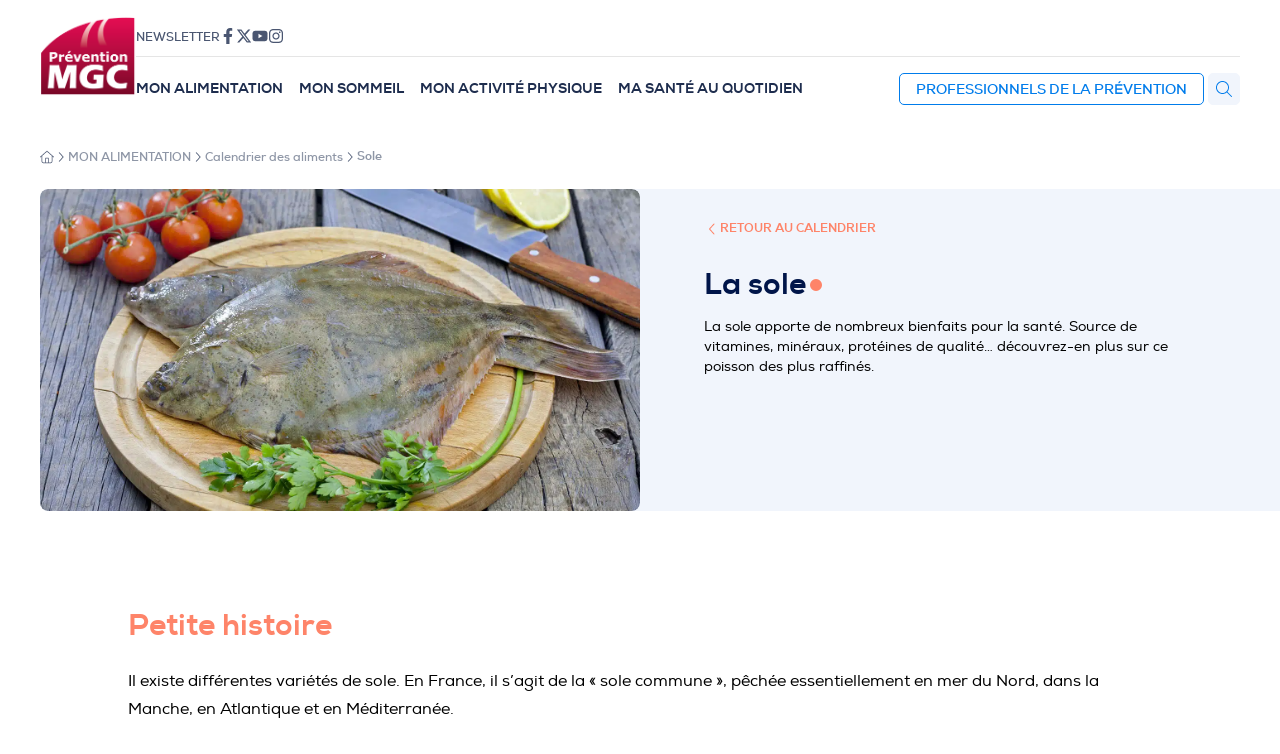

--- FILE ---
content_type: text/html; charset=UTF-8
request_url: https://www.mgc-prevention.fr/calendrier-des-aliments/sole/
body_size: 21704
content:
<!doctype html>
<html lang="fr-FR">
  <head>
  	<meta charset="UTF-8" />
  	<meta name="viewport" content="width=device-width, initial-scale=1" />
  	<meta name='robots' content='index, follow, max-image-preview:large, max-snippet:-1, max-video-preview:-1' />

	<!-- This site is optimized with the Yoast SEO plugin v26.7 - https://yoast.com/wordpress/plugins/seo/ -->
	<title>Sole : tout savoir sur la sole et ses atouts santé</title>
	<meta name="description" content="La sole apporte de nombreux bienfaits pour la santé. Source de vitamines, minéraux, protéines de qualité... découvrez-en plus sur ce poisson !" />
	<link rel="canonical" href="https://www.mgc-prevention.fr/calendrier-des-aliments/sole/" />
	<meta property="og:locale" content="fr_FR" />
	<meta property="og:type" content="article" />
	<meta property="og:title" content="Sole : tout savoir sur la sole et ses atouts santé" />
	<meta property="og:description" content="La sole apporte de nombreux bienfaits pour la santé. Source de vitamines, minéraux, protéines de qualité... découvrez-en plus sur ce poisson !" />
	<meta property="og:url" content="https://www.mgc-prevention.fr/calendrier-des-aliments/sole/" />
	<meta property="og:site_name" content="MGC Prévention Santé" />
	<meta property="article:modified_time" content="2016-05-19T08:44:02+00:00" />
	<meta property="og:image" content="https://www.mgc-prevention.fr/wp-content/uploads/2016/05/sole_121715497.jpg" />
	<meta property="og:image:width" content="1450" />
	<meta property="og:image:height" content="777" />
	<meta property="og:image:type" content="image/jpeg" />
	<meta name="twitter:card" content="summary_large_image" />
	<meta name="twitter:label1" content="Durée de lecture estimée" />
	<meta name="twitter:data1" content="2 minutes" />
	<script type="application/ld+json" class="yoast-schema-graph">{"@context":"https://schema.org","@graph":[{"@type":"WebPage","@id":"https://www.mgc-prevention.fr/calendrier-des-aliments/sole/","url":"https://www.mgc-prevention.fr/calendrier-des-aliments/sole/","name":"Sole : tout savoir sur la sole et ses atouts santé","isPartOf":{"@id":"https://www.mgc-prevention.fr/#website"},"primaryImageOfPage":{"@id":"https://www.mgc-prevention.fr/calendrier-des-aliments/sole/#primaryimage"},"image":{"@id":"https://www.mgc-prevention.fr/calendrier-des-aliments/sole/#primaryimage"},"thumbnailUrl":"https://www.mgc-prevention.fr/wp-content/uploads/2016/05/sole_121715497.jpg","datePublished":"2016-04-18T12:10:48+00:00","dateModified":"2016-05-19T08:44:02+00:00","description":"La sole apporte de nombreux bienfaits pour la santé. Source de vitamines, minéraux, protéines de qualité... découvrez-en plus sur ce poisson !","breadcrumb":{"@id":"https://www.mgc-prevention.fr/calendrier-des-aliments/sole/#breadcrumb"},"inLanguage":"fr-FR","potentialAction":[{"@type":"ReadAction","target":["https://www.mgc-prevention.fr/calendrier-des-aliments/sole/"]}]},{"@type":"ImageObject","inLanguage":"fr-FR","@id":"https://www.mgc-prevention.fr/calendrier-des-aliments/sole/#primaryimage","url":"https://www.mgc-prevention.fr/wp-content/uploads/2016/05/sole_121715497.jpg","contentUrl":"https://www.mgc-prevention.fr/wp-content/uploads/2016/05/sole_121715497.jpg","width":1450,"height":777},{"@type":"BreadcrumbList","@id":"https://www.mgc-prevention.fr/calendrier-des-aliments/sole/#breadcrumb","itemListElement":[{"@type":"ListItem","position":1,"name":"Aliments","item":"https://www.mgc-prevention.fr/calendrier-des-aliments/"},{"@type":"ListItem","position":2,"name":"Sole"}]},{"@type":"WebSite","@id":"https://www.mgc-prevention.fr/#website","url":"https://www.mgc-prevention.fr/","name":"MGC Prévention Santé","description":"Du travail à la maison, des collègues à ma famille, la prévention santé au quotidien.","publisher":{"@id":"https://www.mgc-prevention.fr/#organization"},"potentialAction":[{"@type":"SearchAction","target":{"@type":"EntryPoint","urlTemplate":"https://www.mgc-prevention.fr/?s={search_term_string}"},"query-input":{"@type":"PropertyValueSpecification","valueRequired":true,"valueName":"search_term_string"}}],"inLanguage":"fr-FR"},{"@type":"Organization","@id":"https://www.mgc-prevention.fr/#organization","name":"MGC Prévention Santé","url":"https://www.mgc-prevention.fr/","logo":{"@type":"ImageObject","inLanguage":"fr-FR","@id":"https://www.mgc-prevention.fr/#/schema/logo/image/","url":"https://www.mgc-prevention.fr/wp-content/uploads/2025/01/logo-mgc-prevention-2025.png","contentUrl":"https://www.mgc-prevention.fr/wp-content/uploads/2025/01/logo-mgc-prevention-2025.png","width":400,"height":334,"caption":"MGC Prévention Santé"},"image":{"@id":"https://www.mgc-prevention.fr/#/schema/logo/image/"}}]}</script>
	<!-- / Yoast SEO plugin. -->


<link rel="alternate" type="application/rss+xml" title="MGC Prévention Santé &raquo; Sole Flux des commentaires" href="https://www.mgc-prevention.fr/calendrier-des-aliments/sole/feed/" />
<link rel="alternate" title="oEmbed (JSON)" type="application/json+oembed" href="https://www.mgc-prevention.fr/wp-json/oembed/1.0/embed?url=https%3A%2F%2Fwww.mgc-prevention.fr%2Fcalendrier-des-aliments%2Fsole%2F" />
<link rel="alternate" title="oEmbed (XML)" type="text/xml+oembed" href="https://www.mgc-prevention.fr/wp-json/oembed/1.0/embed?url=https%3A%2F%2Fwww.mgc-prevention.fr%2Fcalendrier-des-aliments%2Fsole%2F&#038;format=xml" />
<style id='wp-img-auto-sizes-contain-inline-css'>
img:is([sizes=auto i],[sizes^="auto," i]){contain-intrinsic-size:3000px 1500px}
/*# sourceURL=wp-img-auto-sizes-contain-inline-css */
</style>
<style id='wp-emoji-styles-inline-css'>

	img.wp-smiley, img.emoji {
		display: inline !important;
		border: none !important;
		box-shadow: none !important;
		height: 1em !important;
		width: 1em !important;
		margin: 0 0.07em !important;
		vertical-align: -0.1em !important;
		background: none !important;
		padding: 0 !important;
	}
/*# sourceURL=wp-emoji-styles-inline-css */
</style>
<style id='wp-block-library-inline-css'>
:root{--wp-block-synced-color:#7a00df;--wp-block-synced-color--rgb:122,0,223;--wp-bound-block-color:var(--wp-block-synced-color);--wp-editor-canvas-background:#ddd;--wp-admin-theme-color:#007cba;--wp-admin-theme-color--rgb:0,124,186;--wp-admin-theme-color-darker-10:#006ba1;--wp-admin-theme-color-darker-10--rgb:0,107,160.5;--wp-admin-theme-color-darker-20:#005a87;--wp-admin-theme-color-darker-20--rgb:0,90,135;--wp-admin-border-width-focus:2px}@media (min-resolution:192dpi){:root{--wp-admin-border-width-focus:1.5px}}.wp-element-button{cursor:pointer}:root .has-very-light-gray-background-color{background-color:#eee}:root .has-very-dark-gray-background-color{background-color:#313131}:root .has-very-light-gray-color{color:#eee}:root .has-very-dark-gray-color{color:#313131}:root .has-vivid-green-cyan-to-vivid-cyan-blue-gradient-background{background:linear-gradient(135deg,#00d084,#0693e3)}:root .has-purple-crush-gradient-background{background:linear-gradient(135deg,#34e2e4,#4721fb 50%,#ab1dfe)}:root .has-hazy-dawn-gradient-background{background:linear-gradient(135deg,#faaca8,#dad0ec)}:root .has-subdued-olive-gradient-background{background:linear-gradient(135deg,#fafae1,#67a671)}:root .has-atomic-cream-gradient-background{background:linear-gradient(135deg,#fdd79a,#004a59)}:root .has-nightshade-gradient-background{background:linear-gradient(135deg,#330968,#31cdcf)}:root .has-midnight-gradient-background{background:linear-gradient(135deg,#020381,#2874fc)}:root{--wp--preset--font-size--normal:16px;--wp--preset--font-size--huge:42px}.has-regular-font-size{font-size:1em}.has-larger-font-size{font-size:2.625em}.has-normal-font-size{font-size:var(--wp--preset--font-size--normal)}.has-huge-font-size{font-size:var(--wp--preset--font-size--huge)}.has-text-align-center{text-align:center}.has-text-align-left{text-align:left}.has-text-align-right{text-align:right}.has-fit-text{white-space:nowrap!important}#end-resizable-editor-section{display:none}.aligncenter{clear:both}.items-justified-left{justify-content:flex-start}.items-justified-center{justify-content:center}.items-justified-right{justify-content:flex-end}.items-justified-space-between{justify-content:space-between}.screen-reader-text{border:0;clip-path:inset(50%);height:1px;margin:-1px;overflow:hidden;padding:0;position:absolute;width:1px;word-wrap:normal!important}.screen-reader-text:focus{background-color:#ddd;clip-path:none;color:#444;display:block;font-size:1em;height:auto;left:5px;line-height:normal;padding:15px 23px 14px;text-decoration:none;top:5px;width:auto;z-index:100000}html :where(.has-border-color){border-style:solid}html :where([style*=border-top-color]){border-top-style:solid}html :where([style*=border-right-color]){border-right-style:solid}html :where([style*=border-bottom-color]){border-bottom-style:solid}html :where([style*=border-left-color]){border-left-style:solid}html :where([style*=border-width]){border-style:solid}html :where([style*=border-top-width]){border-top-style:solid}html :where([style*=border-right-width]){border-right-style:solid}html :where([style*=border-bottom-width]){border-bottom-style:solid}html :where([style*=border-left-width]){border-left-style:solid}html :where(img[class*=wp-image-]){height:auto;max-width:100%}:where(figure){margin:0 0 1em}html :where(.is-position-sticky){--wp-admin--admin-bar--position-offset:var(--wp-admin--admin-bar--height,0px)}@media screen and (max-width:600px){html :where(.is-position-sticky){--wp-admin--admin-bar--position-offset:0px}}

/*# sourceURL=wp-block-library-inline-css */
</style><style id='global-styles-inline-css'>
:root{--wp--preset--aspect-ratio--square: 1;--wp--preset--aspect-ratio--4-3: 4/3;--wp--preset--aspect-ratio--3-4: 3/4;--wp--preset--aspect-ratio--3-2: 3/2;--wp--preset--aspect-ratio--2-3: 2/3;--wp--preset--aspect-ratio--16-9: 16/9;--wp--preset--aspect-ratio--9-16: 9/16;--wp--preset--color--black: #000000;--wp--preset--color--cyan-bluish-gray: #abb8c3;--wp--preset--color--white: #ffffff;--wp--preset--color--pale-pink: #f78da7;--wp--preset--color--vivid-red: #cf2e2e;--wp--preset--color--luminous-vivid-orange: #ff6900;--wp--preset--color--luminous-vivid-amber: #fcb900;--wp--preset--color--light-green-cyan: #7bdcb5;--wp--preset--color--vivid-green-cyan: #00d084;--wp--preset--color--pale-cyan-blue: #8ed1fc;--wp--preset--color--vivid-cyan-blue: #0693e3;--wp--preset--color--vivid-purple: #9b51e0;--wp--preset--color--anthracite: #222222;--wp--preset--color--mgc: #007ceb;--wp--preset--color--orange: #fe8469;--wp--preset--color--yellow: #ffca18;--wp--preset--color--blue: #007ceb;--wp--preset--color--navy: #001549;--wp--preset--color--cyan: #00d5e4;--wp--preset--color--teal: #007c87;--wp--preset--color--green: #c6d101;--wp--preset--gradient--vivid-cyan-blue-to-vivid-purple: linear-gradient(135deg,rgb(6,147,227) 0%,rgb(155,81,224) 100%);--wp--preset--gradient--light-green-cyan-to-vivid-green-cyan: linear-gradient(135deg,rgb(122,220,180) 0%,rgb(0,208,130) 100%);--wp--preset--gradient--luminous-vivid-amber-to-luminous-vivid-orange: linear-gradient(135deg,rgb(252,185,0) 0%,rgb(255,105,0) 100%);--wp--preset--gradient--luminous-vivid-orange-to-vivid-red: linear-gradient(135deg,rgb(255,105,0) 0%,rgb(207,46,46) 100%);--wp--preset--gradient--very-light-gray-to-cyan-bluish-gray: linear-gradient(135deg,rgb(238,238,238) 0%,rgb(169,184,195) 100%);--wp--preset--gradient--cool-to-warm-spectrum: linear-gradient(135deg,rgb(74,234,220) 0%,rgb(151,120,209) 20%,rgb(207,42,186) 40%,rgb(238,44,130) 60%,rgb(251,105,98) 80%,rgb(254,248,76) 100%);--wp--preset--gradient--blush-light-purple: linear-gradient(135deg,rgb(255,206,236) 0%,rgb(152,150,240) 100%);--wp--preset--gradient--blush-bordeaux: linear-gradient(135deg,rgb(254,205,165) 0%,rgb(254,45,45) 50%,rgb(107,0,62) 100%);--wp--preset--gradient--luminous-dusk: linear-gradient(135deg,rgb(255,203,112) 0%,rgb(199,81,192) 50%,rgb(65,88,208) 100%);--wp--preset--gradient--pale-ocean: linear-gradient(135deg,rgb(255,245,203) 0%,rgb(182,227,212) 50%,rgb(51,167,181) 100%);--wp--preset--gradient--electric-grass: linear-gradient(135deg,rgb(202,248,128) 0%,rgb(113,206,126) 100%);--wp--preset--gradient--midnight: linear-gradient(135deg,rgb(2,3,129) 0%,rgb(40,116,252) 100%);--wp--preset--font-size--small: 13px;--wp--preset--font-size--medium: 20px;--wp--preset--font-size--large: 36px;--wp--preset--font-size--x-large: 42px;--wp--preset--spacing--20: 0.44rem;--wp--preset--spacing--30: 0.67rem;--wp--preset--spacing--40: 1rem;--wp--preset--spacing--50: 1.5rem;--wp--preset--spacing--60: 2.25rem;--wp--preset--spacing--70: 3.38rem;--wp--preset--spacing--80: 5.06rem;--wp--preset--shadow--natural: 6px 6px 9px rgba(0, 0, 0, 0.2);--wp--preset--shadow--deep: 12px 12px 50px rgba(0, 0, 0, 0.4);--wp--preset--shadow--sharp: 6px 6px 0px rgba(0, 0, 0, 0.2);--wp--preset--shadow--outlined: 6px 6px 0px -3px rgb(255, 255, 255), 6px 6px rgb(0, 0, 0);--wp--preset--shadow--crisp: 6px 6px 0px rgb(0, 0, 0);}:where(.is-layout-flex){gap: 0.5em;}:where(.is-layout-grid){gap: 0.5em;}body .is-layout-flex{display: flex;}.is-layout-flex{flex-wrap: wrap;align-items: center;}.is-layout-flex > :is(*, div){margin: 0;}body .is-layout-grid{display: grid;}.is-layout-grid > :is(*, div){margin: 0;}:where(.wp-block-columns.is-layout-flex){gap: 2em;}:where(.wp-block-columns.is-layout-grid){gap: 2em;}:where(.wp-block-post-template.is-layout-flex){gap: 1.25em;}:where(.wp-block-post-template.is-layout-grid){gap: 1.25em;}.has-black-color{color: var(--wp--preset--color--black) !important;}.has-cyan-bluish-gray-color{color: var(--wp--preset--color--cyan-bluish-gray) !important;}.has-white-color{color: var(--wp--preset--color--white) !important;}.has-pale-pink-color{color: var(--wp--preset--color--pale-pink) !important;}.has-vivid-red-color{color: var(--wp--preset--color--vivid-red) !important;}.has-luminous-vivid-orange-color{color: var(--wp--preset--color--luminous-vivid-orange) !important;}.has-luminous-vivid-amber-color{color: var(--wp--preset--color--luminous-vivid-amber) !important;}.has-light-green-cyan-color{color: var(--wp--preset--color--light-green-cyan) !important;}.has-vivid-green-cyan-color{color: var(--wp--preset--color--vivid-green-cyan) !important;}.has-pale-cyan-blue-color{color: var(--wp--preset--color--pale-cyan-blue) !important;}.has-vivid-cyan-blue-color{color: var(--wp--preset--color--vivid-cyan-blue) !important;}.has-vivid-purple-color{color: var(--wp--preset--color--vivid-purple) !important;}.has-black-background-color{background-color: var(--wp--preset--color--black) !important;}.has-cyan-bluish-gray-background-color{background-color: var(--wp--preset--color--cyan-bluish-gray) !important;}.has-white-background-color{background-color: var(--wp--preset--color--white) !important;}.has-pale-pink-background-color{background-color: var(--wp--preset--color--pale-pink) !important;}.has-vivid-red-background-color{background-color: var(--wp--preset--color--vivid-red) !important;}.has-luminous-vivid-orange-background-color{background-color: var(--wp--preset--color--luminous-vivid-orange) !important;}.has-luminous-vivid-amber-background-color{background-color: var(--wp--preset--color--luminous-vivid-amber) !important;}.has-light-green-cyan-background-color{background-color: var(--wp--preset--color--light-green-cyan) !important;}.has-vivid-green-cyan-background-color{background-color: var(--wp--preset--color--vivid-green-cyan) !important;}.has-pale-cyan-blue-background-color{background-color: var(--wp--preset--color--pale-cyan-blue) !important;}.has-vivid-cyan-blue-background-color{background-color: var(--wp--preset--color--vivid-cyan-blue) !important;}.has-vivid-purple-background-color{background-color: var(--wp--preset--color--vivid-purple) !important;}.has-black-border-color{border-color: var(--wp--preset--color--black) !important;}.has-cyan-bluish-gray-border-color{border-color: var(--wp--preset--color--cyan-bluish-gray) !important;}.has-white-border-color{border-color: var(--wp--preset--color--white) !important;}.has-pale-pink-border-color{border-color: var(--wp--preset--color--pale-pink) !important;}.has-vivid-red-border-color{border-color: var(--wp--preset--color--vivid-red) !important;}.has-luminous-vivid-orange-border-color{border-color: var(--wp--preset--color--luminous-vivid-orange) !important;}.has-luminous-vivid-amber-border-color{border-color: var(--wp--preset--color--luminous-vivid-amber) !important;}.has-light-green-cyan-border-color{border-color: var(--wp--preset--color--light-green-cyan) !important;}.has-vivid-green-cyan-border-color{border-color: var(--wp--preset--color--vivid-green-cyan) !important;}.has-pale-cyan-blue-border-color{border-color: var(--wp--preset--color--pale-cyan-blue) !important;}.has-vivid-cyan-blue-border-color{border-color: var(--wp--preset--color--vivid-cyan-blue) !important;}.has-vivid-purple-border-color{border-color: var(--wp--preset--color--vivid-purple) !important;}.has-vivid-cyan-blue-to-vivid-purple-gradient-background{background: var(--wp--preset--gradient--vivid-cyan-blue-to-vivid-purple) !important;}.has-light-green-cyan-to-vivid-green-cyan-gradient-background{background: var(--wp--preset--gradient--light-green-cyan-to-vivid-green-cyan) !important;}.has-luminous-vivid-amber-to-luminous-vivid-orange-gradient-background{background: var(--wp--preset--gradient--luminous-vivid-amber-to-luminous-vivid-orange) !important;}.has-luminous-vivid-orange-to-vivid-red-gradient-background{background: var(--wp--preset--gradient--luminous-vivid-orange-to-vivid-red) !important;}.has-very-light-gray-to-cyan-bluish-gray-gradient-background{background: var(--wp--preset--gradient--very-light-gray-to-cyan-bluish-gray) !important;}.has-cool-to-warm-spectrum-gradient-background{background: var(--wp--preset--gradient--cool-to-warm-spectrum) !important;}.has-blush-light-purple-gradient-background{background: var(--wp--preset--gradient--blush-light-purple) !important;}.has-blush-bordeaux-gradient-background{background: var(--wp--preset--gradient--blush-bordeaux) !important;}.has-luminous-dusk-gradient-background{background: var(--wp--preset--gradient--luminous-dusk) !important;}.has-pale-ocean-gradient-background{background: var(--wp--preset--gradient--pale-ocean) !important;}.has-electric-grass-gradient-background{background: var(--wp--preset--gradient--electric-grass) !important;}.has-midnight-gradient-background{background: var(--wp--preset--gradient--midnight) !important;}.has-small-font-size{font-size: var(--wp--preset--font-size--small) !important;}.has-medium-font-size{font-size: var(--wp--preset--font-size--medium) !important;}.has-large-font-size{font-size: var(--wp--preset--font-size--large) !important;}.has-x-large-font-size{font-size: var(--wp--preset--font-size--x-large) !important;}
/*# sourceURL=global-styles-inline-css */
</style>

<style id='classic-theme-styles-inline-css'>
/*! This file is auto-generated */
.wp-block-button__link{color:#fff;background-color:#32373c;border-radius:9999px;box-shadow:none;text-decoration:none;padding:calc(.667em + 2px) calc(1.333em + 2px);font-size:1.125em}.wp-block-file__button{background:#32373c;color:#fff;text-decoration:none}
/*# sourceURL=/wp-includes/css/classic-themes.min.css */
</style>
<link rel='stylesheet' id='prevention-css' href='https://www.mgc-prevention.fr/wp-content/plugins/prevention-shop/public/css/prevention.css?ver=1.2' media='all' />
<link rel='stylesheet' id='prevention-fonts-css' href='https://www.mgc-prevention.fr/wp-content/themes/prevention-2023/assets/fonts/Nexa/nexa-webfont.css?ver=1.0.0' media='all' />
<link rel='stylesheet' id='prevention-style-css' href='https://www.mgc-prevention.fr/wp-content/themes/prevention-2023/style.css?ver=1.0.0' media='all' />
<link rel='stylesheet' id='wp-pagenavi-css' href='https://www.mgc-prevention.fr/wp-content/plugins/wp-pagenavi/pagenavi-css.css?ver=2.70' media='all' />
<script src="https://www.mgc-prevention.fr/wp-includes/js/jquery/jquery.min.js?ver=3.7.1" id="jquery-core-js"></script>
<script src="https://www.mgc-prevention.fr/wp-includes/js/jquery/jquery-migrate.min.js?ver=3.4.1" id="jquery-migrate-js"></script>
<link rel="https://api.w.org/" href="https://www.mgc-prevention.fr/wp-json/" /><link rel="alternate" title="JSON" type="application/json" href="https://www.mgc-prevention.fr/wp-json/wp/v2/aliment/110743" /><link rel="EditURI" type="application/rsd+xml" title="RSD" href="https://www.mgc-prevention.fr/xmlrpc.php?rsd" />
<meta name="generator" content="WordPress 6.9" />
<link rel='shortlink' href='https://www.mgc-prevention.fr/?p=110743' />
<link rel="icon" href="https://www.mgc-prevention.fr/wp-content/uploads/2025/01/logo-mgc-prevention-2025-150x150.png" sizes="32x32" />
<link rel="icon" href="https://www.mgc-prevention.fr/wp-content/uploads/2025/01/logo-mgc-prevention-2025.png" sizes="192x192" />
<link rel="apple-touch-icon" href="https://www.mgc-prevention.fr/wp-content/uploads/2025/01/logo-mgc-prevention-2025.png" />
<meta name="msapplication-TileImage" content="https://www.mgc-prevention.fr/wp-content/uploads/2025/01/logo-mgc-prevention-2025.png" />
		<style id="wp-custom-css">
			.prevention-block-single-brochure-header .thumbnail::before,
.prevention-section-brochure-order-pro-page-header .prevention-block-brochure-order-pro-page-header .featured-brochure .thumbnail::before {
	display: none !important;
}

.prevention-section-brochure-order-pro-page-header .prevention-block-brochure-order-pro-page-header .featured-brochure .thumbnail img,
.page-template-page-pro .prevention-block-pro-page-header .featured-brochure .thumbnail img,
.prevention-block-brochure-grid .brochures .brochure .brochure-thumbnail a img,
.prevention-block-single-brochure-header .thumbnail img,
.prevention-block-brochure-archives-header .thumbnail a img,
.flipster--coverflow .flipster__item__content {
	background: transparent !important;
	box-shadow: 0 0 0 !important;
}		</style>
		    <script>var _paq=window._paq=window._paq||[];_paq.push(['trackPageView']);_paq.push(['enableLinkTracking']);(function(){var u="https://mgcprevention.matomo.cloud/";_paq.push(['setTrackerUrl',u+'matomo.php']);_paq.push(['setSiteId','1']);var d=document,g=d.createElement('script'),s=d.getElementsByTagName('script')[0];g.async=true;g.src='//cdn.matomo.cloud/mgcprevention.matomo.cloud/matomo.js';s.parentNode.insertBefore(g,s);})();</script>
    <script>window.axeptioSettings={clientId:"63887e58f06e2c857e16d5d9",};(function(d,s){var t=d.getElementsByTagName(s)[0],e=d.createElement(s);e.async=true;e.src="//static.axept.io/sdk.js";t.parentNode.insertBefore(e,t);})(document,"script");</script>
  </head>
  <body class="wp-singular aliment-template-default single single-aliment postid-110743 wp-custom-logo wp-theme-prevention-2023 color-theme-orange">
    <div class="wrapper">
      <header class="header">
        <div class="logo">
          <a href="https://www.mgc-prevention.fr/" class="custom-logo-link" rel="home"><img width="400" height="334" src="https://www.mgc-prevention.fr/wp-content/uploads/2025/01/logo-mgc-prevention-2025.png" class="custom-logo" alt="MGC Prévention Santé" decoding="async" fetchpriority="high" srcset="https://www.mgc-prevention.fr/wp-content/uploads/2025/01/logo-mgc-prevention-2025.png 400w, https://www.mgc-prevention.fr/wp-content/uploads/2025/01/logo-mgc-prevention-2025-300x251.png 300w" sizes="(max-width: 400px) 100vw, 400px" /></a>        </div>
        <div class="navigation">
          <div class="social">
            <nav id="nav-social" class="nav nav-social"><ul id="menu-menu-social" class="menu"><li id="menu-item-45" class="menu-item menu-item-type-post_type menu-item-object-page menu-item-45"><a href="https://www.mgc-prevention.fr/newsletter/">Newsletter</a></li>
<li id="menu-item-37" class="menu-item menu-item-type-custom menu-item-object-custom menu-item-37"><a target="_blank" href="https://www.facebook.com/mutuelle.mgc" title="Retrouvez-nous sur Facebook"><svg xmlns="http://www.w3.org/2000/svg" viewBox="0 0 320 512"><!--! Font Awesome Pro 6.2.0 by @fontawesome - https://fontawesome.com License - https://fontawesome.com/license (Commercial License) Copyright 2022 Fonticons, Inc. --><path d="M279.14 288l14.22-92.66h-88.91v-60.13c0-25.35 12.42-50.06 52.24-50.06h40.42V6.26S260.43 0 225.36 0c-73.22 0-121.08 44.38-121.08 124.72v70.62H22.89V288h81.39v224h100.17V288z"/></svg></a></li>
<li id="menu-item-38" class="menu-item menu-item-type-custom menu-item-object-custom menu-item-38"><a target="_blank" href="https://twitter.com/MGCprevention" title="Suivez-vous sur X (Twitter)"><svg xmlns="http://www.w3.org/2000/svg" height="1em" viewBox="0 0 512 512"><!--! Font Awesome Free 6.4.2 by @fontawesome - https://fontawesome.com License - https://fontawesome.com/license (Commercial License) Copyright 2023 Fonticons, Inc. --><style>svg{fill:#000000}</style><path d="M389.2 48h70.6L305.6 224.2 487 464H345L233.7 318.6 106.5 464H35.8L200.7 275.5 26.8 48H172.4L272.9 180.9 389.2 48zM364.4 421.8h39.1L151.1 88h-42L364.4 421.8z"/></svg></a></li>
<li id="menu-item-39" class="menu-item menu-item-type-custom menu-item-object-custom menu-item-39"><a target="_blank" href="https://www.youtube.com/channel/UCVo9dy0CCJiI_H2ChVLJNFA" title="Abonnez-vous à notre chaîne YouTube"><svg xmlns="http://www.w3.org/2000/svg" viewBox="0 0 576 512"><!--! Font Awesome Pro 6.2.1 by @fontawesome - https://fontawesome.com License - https://fontawesome.com/license (Commercial License) Copyright 2022 Fonticons, Inc. --><path d="M549.655 124.083c-6.281-23.65-24.787-42.276-48.284-48.597C458.781 64 288 64 288 64S117.22 64 74.629 75.486c-23.497 6.322-42.003 24.947-48.284 48.597-11.412 42.867-11.412 132.305-11.412 132.305s0 89.438 11.412 132.305c6.281 23.65 24.787 41.5 48.284 47.821C117.22 448 288 448 288 448s170.78 0 213.371-11.486c23.497-6.321 42.003-24.171 48.284-47.821 11.412-42.867 11.412-132.305 11.412-132.305s0-89.438-11.412-132.305zm-317.51 213.508V175.185l142.739 81.205-142.739 81.201z"/></svg></a></li>
<li id="menu-item-40" class="menu-item menu-item-type-custom menu-item-object-custom menu-item-40"><a target="_blank" href="https://www.instagram.com/mgcprevention/" title="Suivez-nous sur Instagram"><svg xmlns="http://www.w3.org/2000/svg" viewBox="0 0 448 512"><!--! Font Awesome Pro 6.2.1 by @fontawesome - https://fontawesome.com License - https://fontawesome.com/license (Commercial License) Copyright 2022 Fonticons, Inc. --><path d="M224.1 141c-63.6 0-114.9 51.3-114.9 114.9s51.3 114.9 114.9 114.9S339 319.5 339 255.9 287.7 141 224.1 141zm0 189.6c-41.1 0-74.7-33.5-74.7-74.7s33.5-74.7 74.7-74.7 74.7 33.5 74.7 74.7-33.6 74.7-74.7 74.7zm146.4-194.3c0 14.9-12 26.8-26.8 26.8-14.9 0-26.8-12-26.8-26.8s12-26.8 26.8-26.8 26.8 12 26.8 26.8zm76.1 27.2c-1.7-35.9-9.9-67.7-36.2-93.9-26.2-26.2-58-34.4-93.9-36.2-37-2.1-147.9-2.1-184.9 0-35.8 1.7-67.6 9.9-93.9 36.1s-34.4 58-36.2 93.9c-2.1 37-2.1 147.9 0 184.9 1.7 35.9 9.9 67.7 36.2 93.9s58 34.4 93.9 36.2c37 2.1 147.9 2.1 184.9 0 35.9-1.7 67.7-9.9 93.9-36.2 26.2-26.2 34.4-58 36.2-93.9 2.1-37 2.1-147.8 0-184.8zM398.8 388c-7.8 19.6-22.9 34.7-42.6 42.6-29.5 11.7-99.5 9-132.1 9s-102.7 2.6-132.1-9c-19.6-7.8-34.7-22.9-42.6-42.6-11.7-29.5-9-99.5-9-132.1s-2.6-102.7 9-132.1c7.8-19.6 22.9-34.7 42.6-42.6 29.5-11.7 99.5-9 132.1-9s102.7-2.6 132.1 9c19.6 7.8 34.7 22.9 42.6 42.6 11.7 29.5 9 99.5 9 132.1s2.7 102.7-9 132.1z"/></svg></a></li>
</ul></nav>          </div>
          <div class="b2b">
          </div>
          <div class="menu">

            <nav class="nav nav-primary">
              <ul class="menu">
                <li class="menu-item item-orange rubric-food">
                  <a href="/mon-alimentation">Mon alimentation</a>
                  <div class="sub-menu">
                    <button data-action="close-sub-menu">
                      <svg xmlns="http://www.w3.org/2000/svg" viewBox="0 0 256 512"><!--! Font Awesome Pro 6.2.1 by @fontawesome - https://fontawesome.com License - https://fontawesome.com/license (Commercial License) Copyright 2022 Fonticons, Inc. --><path d="M203.9 405.3c5.877 6.594 5.361 16.69-1.188 22.62c-6.562 5.906-16.69 5.375-22.59-1.188L36.1 266.7c-5.469-6.125-5.469-15.31 0-21.44l144-159.1c5.906-6.562 16.03-7.094 22.59-1.188c6.918 6.271 6.783 16.39 1.188 22.62L69.53 256L203.9 405.3z"/></svg>                      Retour
                    </button>
                    <div class="sub-menu-rubrics">
                      <ul class="menu">
                        <li class="menu-item">
                          <a href="https://www.mgc-prevention.fr/mon-alimentation/astuces-en-cuisine/">Astuces en cuisine</a>
                        </li>
                        <li class="menu-item">
                          <a href="https://www.mgc-prevention.fr/mon-alimentation/bien-manger-au-travail/">Bien manger au travail</a>
                        </li>
                        <li class="menu-item">
                          <a href="https://www.mgc-prevention.fr/mon-alimentation/bien-manger-pour-proteger-ma-sante/">Bien manger pour protéger ma santé</a>
                        </li>
                        <li class="menu-item">
                          <a href="https://www.mgc-prevention.fr/mon-alimentation/zoom-sur/">Zoom sur…</a>
                        </li>
                        <li class="menu-item">
                          <a href="/mon-alimentation/?archives">
                            <strong>Tous les articles</strong>
                          </a>
                        </li>
                      </ul>
                    </div>
                    <div class="sub-menu-pages">
                      <ul class="menu">
                        <li class="menu-item">
                          <a href="https://www.mgc-prevention.fr/calendrier-des-aliments/">
                            <svg xmlns="http://www.w3.org/2000/svg" viewBox="0 0 448 512"><!--! Font Awesome Pro 6.2.0 by @fontawesome - https://fontawesome.com License - https://fontawesome.com/license (Commercial License) Copyright 2022 Fonticons, Inc. --><path d="M206.6 127.4c0 0 5.344 .6855 13.75 .6855c18.09 0 51.75-3.326 74-25.57c31.44-31.31 25.22-85.48 24.94-87.78c-.875-7.264-6.656-13.01-13.94-13.93c0 0-55.16-7.688-87.75 24.88c-31.44 31.31-25.22 85.48-24.94 87.78C193.6 120.7 199.3 126.5 206.6 127.4zM240.2 48.31c13.16-13.15 35.66-15.76 47.75-16.15c-.5 14.83-4 35.56-16.19 47.71c-13.16 13.15-35.66 15.76-47.75 16.15C224.5 81.2 228 60.46 240.2 48.31zM351 129.1c-4.375-.75-9.161-1.036-14.41-1.036c-36.13 0-87.12 17.58-112.6 31.95c-25.5-14.37-76.51-31.95-112.6-31.95c-5.25 0-10.12 .375-14.62 1.125c-81.13 14.37-107.4 124.5-93 205.6C17.99 415.9 64.99 512 160.4 512c12.12 0 24.12-4.625 34.5-10.37c9.002-4.998 19.13-7.498 29.13-7.498c10.12 0 20.12 2.5 29.12 7.498C263.5 507.4 275.5 512 287.6 512c95.38 0 142.4-96.11 156.6-177.2C458.6 253.7 432.4 143.5 351 129.1zM412.7 329.3c-4.426 25.17-31.24 150.8-125.1 150.8c-16.01 0-27.36-17.87-63.63-17.87c-36.33 0-47.68 17.87-63.63 17.87c-93.87 0-120.7-125.6-125.1-150.8c-6.557-36.99-3.15-78.46 9.113-110.9C53.1 195.1 70.25 166.4 102 160.8c29.9-4.979 86.47 16.02 106.3 27.18c4.877 2.75 10.3 4.125 15.71 4.125s10.84-1.375 15.71-4.125c19.05-10.73 76.64-32.22 105.8-27.23c32.2 5.688 49.37 34.44 58.1 57.56C415.9 250.7 419.3 292.2 412.7 329.3z" /></svg>                            <span>Calendrier <small>des aliments</small></span>
                          </a>
                        </li>
                        <li class="menu-item">
                          <a href="https://www.mgc-prevention.fr/brochures/?thematique=nutrition">
                            <svg xmlns="http://www.w3.org/2000/svg" viewBox="0 0 492.3 462.6"><path d="M36,462.6h-1.7c-7.3,0-13.2-5.9-13.2-13.2v-52l-10.3-1.6c-6.4-1.2-11-6.7-10.9-13.2L0,56.5c0-3.8,1.6-7.5,4.5-10c2.9-2.5,6.7-3.6,10.5-3.2l36,5.3V13.2c0-1.8,0.4-3.6,1.1-5.3C55,1.2,62.8-1.8,69.4,1.1l176.5,75.3L422,1.1c1.7-0.7,3.5-1.1,5.3-1.1c7.3,0,13.1,6,13.1,13.2v35.5l36.8-5.5c3.8-0.4,7.6,0.7,10.5,3.1l0,0c2.9,2.5,4.5,6.2,4.5,10v326.6c-0.1,6.6-4.8,12-11.3,12.9l-10.9,1.4V449c0,7.3-5.9,13.2-13.2,13.2l-1.9,0l-209.1-31.7L36,462.6z M47.5,400.5v32.6l108.6-16.7L47.5,400.5z M334.8,416.7l108.6,16.5v-32.4L334.8,416.7z M258.9,99.6v298.5l155.2-67.2V33.2L258.9,99.6z M77.7,330.9L233,398.1V99.6L77.7,33.2V330.9z M440.6,75.3V340c0,5.2-3.1,10-7.9,12.1l-88.4,37.3l120.3-18.1V71L440.6,75.3z M26.5,370.9L146.9,389l-87.6-37.3c-4.8-2.1-7.9-6.9-7.9-12.1V75.3l-25.1-3.7L26.5,370.9z" /></svg>                            <span>Brochures <small>«&nbsp;Nutrition&nbsp;»</small></span>
                          </a>
                        </li>
                        <li class="menu-item">
                          <a href="https://www.mgc-prevention.fr/podcast-la-sante-ca-secoute/?thematique=nutrition">
                            <svg xmlns="http://www.w3.org/2000/svg" viewBox="0 0 384 512"><path d="M192 352c53 0 96-43 96-96V96c0-53-43-96-96-96s-96 43-96 96v160C96 309 139 352 192 352zM128 98.92C128 65.53 152.3 35.61 185.5 32.32C223.7 28.54 256 58.62 256 96l-48 0c-8.799 0-16 7.199-16 16c0 8.799 7.201 16 16 16L256 128v32h-48C199.2 160 192 167.2 192 176C192 184.8 199.2 192 208 192H256v32h-48C199.2 224 192 231.2 192 240C192 248.8 199.2 256 208 256H256c0 37.38-32.34 67.46-70.47 63.68C152.3 316.4 128 286.5 128 253.1V98.92zM336 192C327.2 192 320 199.2 320 208V256c0 73.5-62.25 132.6-136.8 127.8C115.3 379.1 64 319.6 64 251.5V208C64 199.2 56.8 192 48 192C39.2 192 32 199.2 32 208v42.38c0 83.38 61.63 156.1 144 164.4V480h-64C103.2 480 96 487.2 96 496C96 504.8 103.2 512 112 512h160c8.801 0 16-7.201 16-16c0-8.801-7.199-16-16-16h-64v-65C288.8 406.9 352 338.8 352 256V208C352 199.2 344.8 192 336 192z" /></svg>                            <span>Podcast <small>«&nbsp;La Santé, ça s’écoute&nbsp;»</small></span>
                          </a>
                        </li>
                      </ul>
                    </div>
                    <div class="sub-menu-highlight">
                      <a href="https://www.mgc-prevention.fr/recettes-pour-ma-lunchbox/">
                        <img src="https://www.mgc-prevention.fr/wp-content/themes/prevention-2023/assets/images/menu-food-highlight.jpg" alt="" />
                        <div class="description">
                          <strong class="with-dot orange-dot">Recettes</strong> pour ma lunchbox
                        </div>
                      </a>
                    </div>
                  </div>                </li>
                <li class="menu-item item-blue rubric-sleep">
                  <a href="/mon-sommeil">Mon sommeil</a>
                  <div class="sub-menu">
                    <button data-action="close-sub-menu">
                      <svg xmlns="http://www.w3.org/2000/svg" viewBox="0 0 256 512"><!--! Font Awesome Pro 6.2.1 by @fontawesome - https://fontawesome.com License - https://fontawesome.com/license (Commercial License) Copyright 2022 Fonticons, Inc. --><path d="M203.9 405.3c5.877 6.594 5.361 16.69-1.188 22.62c-6.562 5.906-16.69 5.375-22.59-1.188L36.1 266.7c-5.469-6.125-5.469-15.31 0-21.44l144-159.1c5.906-6.562 16.03-7.094 22.59-1.188c6.918 6.271 6.783 16.39 1.188 22.62L69.53 256L203.9 405.3z"/></svg>                      Retour
                    </button>
                    <div class="sub-menu-rubrics">
                      <ul class="menu">
                        <li class="menu-item">
                          <a href="https://www.mgc-prevention.fr/mon-sommeil/les-troubles-du-sommeil/">Les troubles du sommeil</a>
                        </li>
                        <li class="menu-item">
                          <a href="https://www.mgc-prevention.fr/mon-sommeil/astuces-pour-mieux-dormir/">Astuces pour mieux dormir</a>
                        </li>
                        <li class="menu-item">
                          <a href="https://www.mgc-prevention.fr/mon-sommeil/gerer-mon-sommeil-en-horaires-decales/">Gérer mon sommeil en horaires décalés</a>
                        </li>
                        <li class="menu-item">
                          <a href="/mon-sommeil/?archives">
                            <strong>Tous les articles</strong>
                          </a>
                        </li>
                      </ul>
                    </div>
                    <div class="sub-menu-pages">
                      <ul class="menu">
                        <li class="menu-item">
                          <a href="/mon-sommeil/je-teste-mon-niveau-de-somnolence/">
                            <svg xmlns="http://www.w3.org/2000/svg" viewBox="0 0 448 512"><!--! Font Awesome Pro 6.2.0 by @fontawesome - https://fontawesome.com License - https://fontawesome.com/license (Commercial License) Copyright 2022 Fonticons, Inc. --><path d="M384 32H64C28.65 32 0 60.65 0 96v320c0 35.35 28.65 64 64 64h320c35.35 0 64-28.65 64-64V96C448 60.65 419.3 32 384 32zM416 416c0 17.64-14.36 32-32 32H64c-17.64 0-32-14.36-32-32V96c0-17.64 14.36-32 32-32h320c17.64 0 32 14.36 32 32V416zM308.7 180.7L192 297.4L139.3 244.7c-6.25-6.25-16.38-6.25-22.62 0s-6.25 16.38 0 22.62l64 64C183.8 334.4 187.9 336 192 336s8.188-1.562 11.31-4.688l128-128c6.25-6.25 6.25-16.38 0-22.62S314.9 174.4 308.7 180.7z"/></svg>                            <span>Je teste <small>mon niveau de somnolence</small></span>
                          </a>
                        </li>
                        <li class="menu-item">
                          <a href="https://www.mgc-prevention.fr/brochures/?thematique=sommeil">
                            <svg xmlns="http://www.w3.org/2000/svg" viewBox="0 0 492.3 462.6"><path d="M36,462.6h-1.7c-7.3,0-13.2-5.9-13.2-13.2v-52l-10.3-1.6c-6.4-1.2-11-6.7-10.9-13.2L0,56.5c0-3.8,1.6-7.5,4.5-10c2.9-2.5,6.7-3.6,10.5-3.2l36,5.3V13.2c0-1.8,0.4-3.6,1.1-5.3C55,1.2,62.8-1.8,69.4,1.1l176.5,75.3L422,1.1c1.7-0.7,3.5-1.1,5.3-1.1c7.3,0,13.1,6,13.1,13.2v35.5l36.8-5.5c3.8-0.4,7.6,0.7,10.5,3.1l0,0c2.9,2.5,4.5,6.2,4.5,10v326.6c-0.1,6.6-4.8,12-11.3,12.9l-10.9,1.4V449c0,7.3-5.9,13.2-13.2,13.2l-1.9,0l-209.1-31.7L36,462.6z M47.5,400.5v32.6l108.6-16.7L47.5,400.5z M334.8,416.7l108.6,16.5v-32.4L334.8,416.7z M258.9,99.6v298.5l155.2-67.2V33.2L258.9,99.6z M77.7,330.9L233,398.1V99.6L77.7,33.2V330.9z M440.6,75.3V340c0,5.2-3.1,10-7.9,12.1l-88.4,37.3l120.3-18.1V71L440.6,75.3z M26.5,370.9L146.9,389l-87.6-37.3c-4.8-2.1-7.9-6.9-7.9-12.1V75.3l-25.1-3.7L26.5,370.9z" /></svg>                            <span>Brochures <small>«&nbsp;Sommeil&nbsp;»</small></span>
                          </a>
                        </li>
                        <li class="menu-item">
                          <a href="https://www.mgc-prevention.fr/podcast-la-sante-ca-secoute/?thematique=sommeil">
                            <svg xmlns="http://www.w3.org/2000/svg" viewBox="0 0 384 512"><path d="M192 352c53 0 96-43 96-96V96c0-53-43-96-96-96s-96 43-96 96v160C96 309 139 352 192 352zM128 98.92C128 65.53 152.3 35.61 185.5 32.32C223.7 28.54 256 58.62 256 96l-48 0c-8.799 0-16 7.199-16 16c0 8.799 7.201 16 16 16L256 128v32h-48C199.2 160 192 167.2 192 176C192 184.8 199.2 192 208 192H256v32h-48C199.2 224 192 231.2 192 240C192 248.8 199.2 256 208 256H256c0 37.38-32.34 67.46-70.47 63.68C152.3 316.4 128 286.5 128 253.1V98.92zM336 192C327.2 192 320 199.2 320 208V256c0 73.5-62.25 132.6-136.8 127.8C115.3 379.1 64 319.6 64 251.5V208C64 199.2 56.8 192 48 192C39.2 192 32 199.2 32 208v42.38c0 83.38 61.63 156.1 144 164.4V480h-64C103.2 480 96 487.2 96 496C96 504.8 103.2 512 112 512h160c8.801 0 16-7.201 16-16c0-8.801-7.199-16-16-16h-64v-65C288.8 406.9 352 338.8 352 256V208C352 199.2 344.8 192 336 192z" /></svg>                            <span>Podcast <small>«&nbsp;La Santé, ça s’écoute&nbsp;»</small></span>
                          </a>
                        </li>
                      </ul>
                    </div>
                    <div class="sub-menu-highlight">
                      <a href="/mon-sommeil/mon-agenda-du-sommeil/#">
                        <img src="https://www.mgc-prevention.fr/wp-content/themes/prevention-2023/assets/images/menu-sleep-highlight.jpg" alt="" />
                        <div class="description">
                          Mon agenda <strong class="with-dot blue-dot">du sommeil</strong>
                        </div>
                      </a>
                    </div>
                  </div>                </li>
                <li class="menu-item item-teal rubric-sport">
                  <a href="/mon-activite-physique">Mon activité physique</a>
                  <div class="sub-menu">
                    <button data-action="close-sub-menu">
                      <svg xmlns="http://www.w3.org/2000/svg" viewBox="0 0 256 512"><!--! Font Awesome Pro 6.2.1 by @fontawesome - https://fontawesome.com License - https://fontawesome.com/license (Commercial License) Copyright 2022 Fonticons, Inc. --><path d="M203.9 405.3c5.877 6.594 5.361 16.69-1.188 22.62c-6.562 5.906-16.69 5.375-22.59-1.188L36.1 266.7c-5.469-6.125-5.469-15.31 0-21.44l144-159.1c5.906-6.562 16.03-7.094 22.59-1.188c6.918 6.271 6.783 16.39 1.188 22.62L69.53 256L203.9 405.3z"/></svg>                      Retour
                    </button>
                    <div class="sub-menu-rubrics">
                      <ul class="menu">
                        <li class="menu-item">
                          <a href="https://www.mgc-prevention.fr/mon-activite-physique/bouger-au-quotidien/">Bouger au quotidien</a>
                        </li>
                        <li class="menu-item">
                          <a href="https://www.mgc-prevention.fr/mon-activite-physique/sport-et-sante/">Sport et santé</a>
                        </li>
                        <li class="menu-item">
                          <a href="/mon-activite-physique/?archives">
                            <strong>Tous les articles</strong>
                          </a>
                        </li>
                      </ul>
                    </div>
                    <div class="sub-menu-pages">
                      <ul class="menu">
                        <li class="menu-item">
                          <a href="/mon-activite-physique/je-teste-mon-niveau-dactivite/">
                            <svg xmlns="http://www.w3.org/2000/svg" viewBox="0 0 448 512"><!--! Font Awesome Pro 6.2.0 by @fontawesome - https://fontawesome.com License - https://fontawesome.com/license (Commercial License) Copyright 2022 Fonticons, Inc. --><path d="M384 32H64C28.65 32 0 60.65 0 96v320c0 35.35 28.65 64 64 64h320c35.35 0 64-28.65 64-64V96C448 60.65 419.3 32 384 32zM416 416c0 17.64-14.36 32-32 32H64c-17.64 0-32-14.36-32-32V96c0-17.64 14.36-32 32-32h320c17.64 0 32 14.36 32 32V416zM308.7 180.7L192 297.4L139.3 244.7c-6.25-6.25-16.38-6.25-22.62 0s-6.25 16.38 0 22.62l64 64C183.8 334.4 187.9 336 192 336s8.188-1.562 11.31-4.688l128-128c6.25-6.25 6.25-16.38 0-22.62S314.9 174.4 308.7 180.7z"/></svg>                            <span>Je teste <small>mon niveau d’activité</small></span>
                          </a>
                        </li>
                        <li class="menu-item">
                          <a href="https://www.mgc-prevention.fr/brochures/?thematique=activite-physique">
                            <svg xmlns="http://www.w3.org/2000/svg" viewBox="0 0 492.3 462.6"><path d="M36,462.6h-1.7c-7.3,0-13.2-5.9-13.2-13.2v-52l-10.3-1.6c-6.4-1.2-11-6.7-10.9-13.2L0,56.5c0-3.8,1.6-7.5,4.5-10c2.9-2.5,6.7-3.6,10.5-3.2l36,5.3V13.2c0-1.8,0.4-3.6,1.1-5.3C55,1.2,62.8-1.8,69.4,1.1l176.5,75.3L422,1.1c1.7-0.7,3.5-1.1,5.3-1.1c7.3,0,13.1,6,13.1,13.2v35.5l36.8-5.5c3.8-0.4,7.6,0.7,10.5,3.1l0,0c2.9,2.5,4.5,6.2,4.5,10v326.6c-0.1,6.6-4.8,12-11.3,12.9l-10.9,1.4V449c0,7.3-5.9,13.2-13.2,13.2l-1.9,0l-209.1-31.7L36,462.6z M47.5,400.5v32.6l108.6-16.7L47.5,400.5z M334.8,416.7l108.6,16.5v-32.4L334.8,416.7z M258.9,99.6v298.5l155.2-67.2V33.2L258.9,99.6z M77.7,330.9L233,398.1V99.6L77.7,33.2V330.9z M440.6,75.3V340c0,5.2-3.1,10-7.9,12.1l-88.4,37.3l120.3-18.1V71L440.6,75.3z M26.5,370.9L146.9,389l-87.6-37.3c-4.8-2.1-7.9-6.9-7.9-12.1V75.3l-25.1-3.7L26.5,370.9z" /></svg>                            <span>Brochures <small>«&nbsp;Activité physique&nbsp;»</small></span>
                          </a>
                        </li>
                        <li class="menu-item">
                          <a href="https://www.mgc-prevention.fr/podcast-la-sante-ca-secoute/?thematique=activite-physique">
                            <svg xmlns="http://www.w3.org/2000/svg" viewBox="0 0 384 512"><path d="M192 352c53 0 96-43 96-96V96c0-53-43-96-96-96s-96 43-96 96v160C96 309 139 352 192 352zM128 98.92C128 65.53 152.3 35.61 185.5 32.32C223.7 28.54 256 58.62 256 96l-48 0c-8.799 0-16 7.199-16 16c0 8.799 7.201 16 16 16L256 128v32h-48C199.2 160 192 167.2 192 176C192 184.8 199.2 192 208 192H256v32h-48C199.2 224 192 231.2 192 240C192 248.8 199.2 256 208 256H256c0 37.38-32.34 67.46-70.47 63.68C152.3 316.4 128 286.5 128 253.1V98.92zM336 192C327.2 192 320 199.2 320 208V256c0 73.5-62.25 132.6-136.8 127.8C115.3 379.1 64 319.6 64 251.5V208C64 199.2 56.8 192 48 192C39.2 192 32 199.2 32 208v42.38c0 83.38 61.63 156.1 144 164.4V480h-64C103.2 480 96 487.2 96 496C96 504.8 103.2 512 112 512h160c8.801 0 16-7.201 16-16c0-8.801-7.199-16-16-16h-64v-65C288.8 406.9 352 338.8 352 256V208C352 199.2 344.8 192 336 192z" /></svg>                            <span>Podcast <small>«&nbsp;La Santé, ça s’écoute&nbsp;»</small></span>
                          </a>
                        </li>
                      </ul>
                    </div>
                    <div class="sub-menu-highlight">
                      <a href="https://www.mgc-prevention.fr/videos/?thematique=activite-physique">
                        <img src="https://www.mgc-prevention.fr/wp-content/themes/prevention-2023/assets/images/menu-sport-highlight.jpg" alt="" />
                        <div class="description">
                          <strong class="with-dot teal-dot">Vidéos</strong> de gym
                        </div>
                      </a>
                    </div>
                  </div>                </li>
                <li class="menu-item item-cyan rubric-health">
                  <a href="/ma-sante-au-quotidien">Ma santé au quotidien</a>
                  <div class="sub-menu">
                    <button data-action="close-sub-menu">
                      <svg xmlns="http://www.w3.org/2000/svg" viewBox="0 0 256 512"><!--! Font Awesome Pro 6.2.1 by @fontawesome - https://fontawesome.com License - https://fontawesome.com/license (Commercial License) Copyright 2022 Fonticons, Inc. --><path d="M203.9 405.3c5.877 6.594 5.361 16.69-1.188 22.62c-6.562 5.906-16.69 5.375-22.59-1.188L36.1 266.7c-5.469-6.125-5.469-15.31 0-21.44l144-159.1c5.906-6.562 16.03-7.094 22.59-1.188c6.918 6.271 6.783 16.39 1.188 22.62L69.53 256L203.9 405.3z"/></svg>                      Retour
                    </button>
                    <div class="sub-menu-rubrics">
                      <ul class="menu has-columns">
                        <li class="menu-item">
                          <a href="https://www.mgc-prevention.fr/ma-sante-au-quotidien/ma-sante-au-travail/">Ma santé au travail</a>
                        </li>
                        <li class="menu-item">
                          <a href="https://www.mgc-prevention.fr/ma-sante-au-quotidien/diabete/">Diabète</a>
                        </li>
                        <li class="menu-item">
                          <a href="https://www.mgc-prevention.fr/ma-sante-au-quotidien/mal-de-dos/">Mal de dos</a>
                        </li>
                        <li class="menu-item">
                          <a href="https://www.mgc-prevention.fr/ma-sante-au-quotidien/vaccination/">Vaccination</a>
                        </li>
                        <li class="menu-item">
                          <a href="https://www.mgc-prevention.fr/ma-sante-au-quotidien/addictions/">Addictions</a>
                        </li>
                        <li class="menu-item">
                          <a href="https://www.mgc-prevention.fr/ma-sante-au-quotidien/sante-bucco-dentaire/">Santé bucco-dentaire</a>
                        </li>
                        <li class="menu-item">
                          <a href="https://www.mgc-prevention.fr/ma-sante-au-quotidien/depistages/">Dépistages</a>
                        </li>
                        <li class="menu-item">
                          <a href="https://www.mgc-prevention.fr/ma-sante-au-quotidien/audition/">Audition</a>
                        </li>
                        <li class="menu-item">
                          <a href="https://www.mgc-prevention.fr/ma-sante-au-quotidien/surpoids/">Surpoids</a>
                        </li>
                        <li class="menu-item">
                          <a href="https://www.mgc-prevention.fr/ma-sante-au-quotidien/conseils-sante/">Conseils santé</a>
                        </li>
                        <li class="menu-item">
                          <a href="/ma-sante-au-quotidien/?archives">
                            <strong>Tous les articles</strong>
                          </a>
                        </li>
                      </ul>
                    </div>
                    <div class="sub-menu-pages">
                      <ul class="menu">
                        <li class="menu-item">
                          <a href="/ma-sante-au-quotidien/ma-trousse-a-pharmacie/">
                            <svg xmlns="http://www.w3.org/2000/svg" viewBox="0 0 576 512"><path d="M512 32H64C28.65 32 0 60.65 0 96v320c0 35.35 28.65 64 64 64h448c35.35 0 64-28.65 64-64V96C576 60.65 547.3 32 512 32zM96 448H64c-17.64 0-32-14.36-32-32V96c0-17.64 14.36-32 32-32h32V448zM448 448H128V64h320V448zM544 416c0 17.64-14.36 32-32 32h-32V64h32c17.64 0 32 14.36 32 32V416zM208 288H256v48C256 344.8 263.2 352 272 352h32c8.836 0 16-7.164 16-16V288h48C376.8 288 384 280.8 384 272v-32C384 231.2 376.8 224 368 224H320V176C320 167.2 312.8 160 304 160h-32C263.2 160 256 167.2 256 176V224H208C199.2 224 192 231.2 192 240v32C192 280.8 199.2 288 208 288z"/></svg>                            <span><small>Ma trousse à</small> pharmacie</span>
                          </a>
                        </li>
                        <li class="menu-item">
                          <a href="/ma-sante-au-quotidien/je-calcule-mon-imc/">
                            <svg xmlns="http://www.w3.org/2000/svg" viewBox="0 0 576 512"><!--! Font Awesome Pro 6.2.0 by @fontawesome - https://fontawesome.com License - https://fontawesome.com/license (Commercial License) Copyright 2022 Fonticons, Inc. --><path d="M304 290.2V128c0-8.875-7.125-16-16-16S272 119.1 272 128v162.2C244.5 297.4 224 322.2 224 352c0 35.38 28.62 64 64 64s64-28.62 64-64C352 322.2 331.5 297.4 304 290.2zM288 384c-17.62 0-32-14.38-32-32c0-17.62 14.38-32 32-32s32 14.38 32 32C320 369.6 305.6 384 288 384zM120 320c0 13.25-10.75 24-24 24S72 333.2 72 320S82.75 296 96 296S120 306.8 120 320zM176 184c0 13.25-10.75 24-24 24S128 197.2 128 184S138.8 160 152 160S176 170.8 176 184zM448 184c0 13.25-10.75 24-24 24S400 197.2 400 184S410.8 160 424 160S448 170.8 448 184zM288 32c-159 0-288 129-288 288c0 52.75 14.25 102.3 39 144.8c5.625 9.625 16.38 15.25 27.5 15.25h443c11.12 0 21.88-5.625 27.5-15.25C561.8 422.3 576 372.8 576 320C576 161 447 32 288 32zM509.5 448H66.75C44 409.1 32 365.2 32 320c0-141.1 114.9-256 256-256s256 114.9 256 256C544 365.2 532 409.8 509.5 448zM504 320c0 13.25-10.75 24-24 24c-13.25 0-24-10.75-24-24S466.8 296 480 296C493.3 296 504 306.8 504 320z"/></svg>                            <span>Je calcule <small>mon IMC</small></span>
                          </a>
                        </li>
                        <li class="menu-item">
                          <a href="https://www.mgc-prevention.fr/brochures/?thematique=sante">
                            <svg xmlns="http://www.w3.org/2000/svg" viewBox="0 0 492.3 462.6"><path d="M36,462.6h-1.7c-7.3,0-13.2-5.9-13.2-13.2v-52l-10.3-1.6c-6.4-1.2-11-6.7-10.9-13.2L0,56.5c0-3.8,1.6-7.5,4.5-10c2.9-2.5,6.7-3.6,10.5-3.2l36,5.3V13.2c0-1.8,0.4-3.6,1.1-5.3C55,1.2,62.8-1.8,69.4,1.1l176.5,75.3L422,1.1c1.7-0.7,3.5-1.1,5.3-1.1c7.3,0,13.1,6,13.1,13.2v35.5l36.8-5.5c3.8-0.4,7.6,0.7,10.5,3.1l0,0c2.9,2.5,4.5,6.2,4.5,10v326.6c-0.1,6.6-4.8,12-11.3,12.9l-10.9,1.4V449c0,7.3-5.9,13.2-13.2,13.2l-1.9,0l-209.1-31.7L36,462.6z M47.5,400.5v32.6l108.6-16.7L47.5,400.5z M334.8,416.7l108.6,16.5v-32.4L334.8,416.7z M258.9,99.6v298.5l155.2-67.2V33.2L258.9,99.6z M77.7,330.9L233,398.1V99.6L77.7,33.2V330.9z M440.6,75.3V340c0,5.2-3.1,10-7.9,12.1l-88.4,37.3l120.3-18.1V71L440.6,75.3z M26.5,370.9L146.9,389l-87.6-37.3c-4.8-2.1-7.9-6.9-7.9-12.1V75.3l-25.1-3.7L26.5,370.9z" /></svg>                            <span>Brochures <small>«&nbsp;Santé »</small></span>
                          </a>
                        </li>
                        <li class="menu-item">
                          <a href="https://www.mgc-prevention.fr/podcast-la-sante-ca-secoute/?thematique=sante">
                            <svg xmlns="http://www.w3.org/2000/svg" viewBox="0 0 384 512"><path d="M192 352c53 0 96-43 96-96V96c0-53-43-96-96-96s-96 43-96 96v160C96 309 139 352 192 352zM128 98.92C128 65.53 152.3 35.61 185.5 32.32C223.7 28.54 256 58.62 256 96l-48 0c-8.799 0-16 7.199-16 16c0 8.799 7.201 16 16 16L256 128v32h-48C199.2 160 192 167.2 192 176C192 184.8 199.2 192 208 192H256v32h-48C199.2 224 192 231.2 192 240C192 248.8 199.2 256 208 256H256c0 37.38-32.34 67.46-70.47 63.68C152.3 316.4 128 286.5 128 253.1V98.92zM336 192C327.2 192 320 199.2 320 208V256c0 73.5-62.25 132.6-136.8 127.8C115.3 379.1 64 319.6 64 251.5V208C64 199.2 56.8 192 48 192C39.2 192 32 199.2 32 208v42.38c0 83.38 61.63 156.1 144 164.4V480h-64C103.2 480 96 487.2 96 496C96 504.8 103.2 512 112 512h160c8.801 0 16-7.201 16-16c0-8.801-7.199-16-16-16h-64v-65C288.8 406.9 352 338.8 352 256V208C352 199.2 344.8 192 336 192z" /></svg>                            <span>Podcast <small>«&nbsp;La Santé, ça s’écoute »</small></span>
                          </a>
                        </li>
                      </ul>
                    </div>
                    <div class="sub-menu-highlight">
                      <a href="/ma-sante-au-quotidien/mon-calendrier-vaccinal-simplifie/">
                        <img src="https://www.mgc-prevention.fr/wp-content/themes/prevention-2023/assets/images/menu-health-highlight.jpg" alt="" />
                        <div class="description">
                          <strong class="with-dot cyan-dot">Mon calendrier</strong> vaccinal simplifié
                        </div>
                      </a>
                    </div>
                  </div>                </li>
                <li class="menu-item item-pro">
                  <a href="/espace-pro/">
                    <div class="button button-outline-blue">Professionnels de la prévention</div>
                  </a>

                  <div class="sub-menu">
                    <button data-action="close-sub-menu">
                      <svg xmlns="http://www.w3.org/2000/svg" viewBox="0 0 256 512"><!--! Font Awesome Pro 6.2.1 by @fontawesome - https://fontawesome.com License - https://fontawesome.com/license (Commercial License) Copyright 2022 Fonticons, Inc. --><path d="M203.9 405.3c5.877 6.594 5.361 16.69-1.188 22.62c-6.562 5.906-16.69 5.375-22.59-1.188L36.1 266.7c-5.469-6.125-5.469-15.31 0-21.44l144-159.1c5.906-6.562 16.03-7.094 22.59-1.188c6.918 6.271 6.783 16.39 1.188 22.62L69.53 256L203.9 405.3z"/></svg>                      Retour
                    </button>
                    <div class="sub-menu-pages">
                      <ul class="menu">
                        <li class="menu-item">
                          <a href="/espace-pro/actions-de-prevention/">
                            <svg xmlns="http://www.w3.org/2000/svg" viewBox="0 0 640 512"><!--! Font Awesome Pro 6.2.0 by @fontawesome - https://fontawesome.com License - https://fontawesome.com/license (Commercial License) Copyright 2022 Fonticons, Inc. --><path d="M248 56C248 86.93 222.9 112 192 112C161.1 112 136 86.93 136 56C136 25.07 161.1 0 192 0C222.9 0 248 25.07 248 56zM192 32C178.7 32 168 42.75 168 56C168 69.25 178.7 80 192 80C205.3 80 216 69.25 216 56C216 42.75 205.3 32 192 32zM144 512C135.2 512 128 504.8 128 496V202.2L78.12 295.5C73.95 303.3 64.26 306.3 56.46 302.1C48.67 297.9 45.73 288.3 49.89 280.5L108.7 170.3C122.6 144.3 149.8 128 179.3 128H320V48C320 21.49 341.5 0 368 0H592C618.5 0 640 21.49 640 48V272C640 298.5 618.5 320 592 320H368C341.5 320 320 298.5 320 272V192H352V272C352 280.8 359.2 288 368 288H592C600.8 288 608 280.8 608 272V48C608 39.16 600.8 32 592 32H368C359.2 32 352 39.16 352 48V128H400C408.8 128 416 135.2 416 144C416 152.8 408.8 160 400 160H256V496C256 504.8 248.8 512 240 512C231.2 512 224 504.8 224 496V352H160V496C160 504.8 152.8 512 144 512H144zM179.3 160C172.5 160 165.1 161.4 160 164V320H224V160H179.3z"/></svg>                            <span>Actions de prévention</span>
                          </a>
                        </li>
                        <li class="menu-item">
                          <a href="/espace-pro/webinaires/">
                            <svg xmlns="http://www.w3.org/2000/svg" viewBox="0 0 576 512"><path d="M512,0H64C28.7,0,0,28.7,0,64v288c0,35.4,28.7,64,64,64h149.7l-19.2,64H144c-8.8,0-16,7.2-16,16s7.2,16,16,16h288c8.8,0,16-7.2,16-16s-7.2-16-16-16h-50.5l-19.2-64H512c35.3,0,64-28.6,64-64V64C576,28.7,547.3,0,512,0z M227.9,480l19.2-64h81.8l19.2,64H227.9z M544,352c0,17.6-14.4,32-32,32H64c-17.6,0-32-14.4-32-32V64c0-17.6,14.4-32,32-32h448c17.6,0,32,14.4,32,32V352z"/><path d="M390,178.3L222,75.6c-5.4-3.3-11.6-5.1-18-5.1c-19,0-34.5,15.5-34.5,34.5v205.4c0,19,15.5,34.5,34.5,34.5c6.4,0,12.6-1.8,18-5.1L390,237.2c10.2-6.2,16.5-17.5,16.5-29.4C406.5,195.7,400.4,184.7,390,178.3z M373.6,210.1L206,312.3l-0.5,0.3c-0.9,0.7-1.3,0.7-1.5,0.7c-2.1,0-2.8-1.9-2.8-2.8V105.1c0-0.9,0.7-2.8,2.8-2.8c0.5,0,1,0.1,1.5,0.4L373,205.3l0.5,0.3c1.2,0.6,1.4,1.5,1.4,2.2C374.9,208.7,374.3,209.6,373.6,210.1z"/></svg>                            <span>Webinaires</span>
                          </a>
                        </li>
                        <li class="menu-item">
                          <a href="https://www.mgc-prevention.fr/podcast-la-sante-ca-secoute/?=professionnel">
                            <svg xmlns="http://www.w3.org/2000/svg" viewBox="0 0 384 512"><path d="M192 352c53 0 96-43 96-96V96c0-53-43-96-96-96s-96 43-96 96v160C96 309 139 352 192 352zM128 98.92C128 65.53 152.3 35.61 185.5 32.32C223.7 28.54 256 58.62 256 96l-48 0c-8.799 0-16 7.199-16 16c0 8.799 7.201 16 16 16L256 128v32h-48C199.2 160 192 167.2 192 176C192 184.8 199.2 192 208 192H256v32h-48C199.2 224 192 231.2 192 240C192 248.8 199.2 256 208 256H256c0 37.38-32.34 67.46-70.47 63.68C152.3 316.4 128 286.5 128 253.1V98.92zM336 192C327.2 192 320 199.2 320 208V256c0 73.5-62.25 132.6-136.8 127.8C115.3 379.1 64 319.6 64 251.5V208C64 199.2 56.8 192 48 192C39.2 192 32 199.2 32 208v42.38c0 83.38 61.63 156.1 144 164.4V480h-64C103.2 480 96 487.2 96 496C96 504.8 103.2 512 112 512h160c8.801 0 16-7.201 16-16c0-8.801-7.199-16-16-16h-64v-65C288.8 406.9 352 338.8 352 256V208C352 199.2 344.8 192 336 192z" /></svg>                            <span>Podcast <small>«&nbsp;La Santé, ça s’écoute&nbsp;»</small></span>
                          </a>
                        </li>
                        <li class="menu-item">
                          <a href="/espace-pro/les-experts-nous-informent/">
                            <svg xmlns="http://www.w3.org/2000/svg" viewBox="0 0 512 512"><path d="M447.1 0h-384c-35.25 0-64 28.75-64 63.1v287.1c0 35.25 28.75 63.1 64 63.1h96v83.1c0 9.838 11.03 15.55 19.12 9.7l124.9-93.7h144c35.25 0 64-28.75 64-63.1V63.1C511.1 28.75 483.2 0 447.1 0zM480 352c0 17.6-14.4 32-32 32h-144.1c-6.928 0-13.67 2.248-19.21 6.406L192 460v-60c0-8.838-7.164-16-16-16H64c-17.6 0-32-14.4-32-32V64c0-17.6 14.4-32 32-32h384c17.6 0 32 14.4 32 32V352zM272 240h-128c-8.801 0-16 7.189-16 15.99C127.1 264.8 135.2 272 144 272h128c8.801 0 15.1-7.213 15.1-16.01C287.1 247.2 280.8 240 272 240zM368 144h-224c-8.801 0-16 7.193-16 15.99C127.1 168.8 135.2 176 144 176h224c8.801 0 15.1-7.21 15.1-16.01C383.1 151.2 376.8 144 368 144z"/></svg>                            <span>Les experts nous informent</span>
                          </a>
                        </li>
                      </ul>
                    </div>
                    <div class="sub-menu-highlight">
                      <a href="/espace-pro/commande-de-brochures/">
                        <div class="image">
                          <img src="https://www.mgc-prevention.fr/wp-content/themes/prevention-2023/assets/images/menu-pro-highlight.jpg" alt="" />
                        </div>
                        <div class="description">
                          <strong class="with-dot teal-dot">Commande de brochures</strong>
                        </div>
                      </a>
                    </div>
                  </div>                </li>
                <li class="menu-item item-search">
                  <a href="/recherche" data-action="toggle-search">
                    <div class="button button-light button-icon">
                      <svg xmlns="http://www.w3.org/2000/svg" viewBox="0 0 512 512"><!--! Font Awesome Pro 6.2.1 by @fontawesome - https://fontawesome.com License - https://fontawesome.com/license (Commercial License) Copyright 2022 Fonticons, Inc. --><path d="M507.3 484.7l-141.5-141.5C397 306.8 415.1 259.7 415.1 208c0-114.9-93.13-208-208-208S-.0002 93.13-.0002 208S93.12 416 207.1 416c51.68 0 98.85-18.96 135.2-50.15l141.5 141.5C487.8 510.4 491.9 512 496 512s8.188-1.562 11.31-4.688C513.6 501.1 513.6 490.9 507.3 484.7zM208 384C110.1 384 32 305 32 208S110.1 32 208 32S384 110.1 384 208S305 384 208 384z"/></svg>                    </div>
                  </a>
                </li>
              </ul>
            </nav>          </div>
          <div class="search-form">
      <div class="prevention-block prevention-block-search-form">
        <div class="title">Que recherchez-vous&nbsp;?</div>
        <form action="/" method="GET">
          <input type="search" name="s" placeholder="Votre recherche" value="" />
          <input type="submit" value="OK" />
        </form>
        <div class="suggestions">
          <div class="title">Mots fréquemment recherchés sur le site&nbsp;:</div>
          <ul>
            <li><a href="https://www.mgc-prevention.fr/?s=Horaires+d%C3%A9cal%C3%A9s">Horaires décalés</a></li>
            <li><a href="https://www.mgc-prevention.fr/?s=Manger+%C3%A9quilibr%C3%A9"> Manger équilibré</a></li>
            <li><a href="https://www.mgc-prevention.fr/?s=Mieux+dormir"> Mieux dormir</a></li>
            <li><a href="https://www.mgc-prevention.fr/?s=Activit%C3%A9+physique"> Activité physique</a></li>
            <li><a href="https://www.mgc-prevention.fr/?s=Audition"> Audition</a></li>
            <li><a href="https://www.mgc-prevention.fr/?s=Somnolence"> Somnolence</a></li>
          </ul>
        </div>
      </div>          </div>
        </div>
        <button type="button" class="toggle" data-action="toggle-menu">
          <div class="label"></div>
          <div class="lines">
            <div class="line"></div>
            <div class="line"></div>
            <div class="line"></div>
          </div>
        </button>
      </header>
      <main class="content">
        <!-- start breadcrumb section -->
        <section class="prevention-section prevention-section-breadcrumb">
          <div class="prevention-block prevention-block-breadcrumb">
            <ul>
              <li>
                <a href="https://www.mgc-prevention.fr">
                  <svg xmlns="http://www.w3.org/2000/svg" viewBox="0 0 576 512"><!--! Font Awesome Pro 6.2.1 by @fontawesome - https://fontawesome.com License - https://fontawesome.com/license (Commercial License) Copyright 2022 Fonticons, Inc. --><path d="M570.6 244C577.2 249.8 577.8 259.1 571.1 266.6C566.2 273.2 556 273.8 549.4 267.1L512 234.1V432C512 476.2 476.2 512 432 512H144C99.82 512 64 476.2 64 432V234.1L26.59 267.1C19.96 273.8 9.849 273.2 4.003 266.6C-1.844 259.1-1.212 249.8 5.414 244L277.4 4.002C283.5-1.334 292.5-1.334 298.6 4.002L570.6 244zM144 480H208V320C208 302.3 222.3 288 240 288H336C353.7 288 368 302.3 368 320V480H432C458.5 480 480 458.5 480 432V206.7L288 37.34L96 206.7V432C96 458.5 117.5 480 144 480zM240 480H336V320H240V480z"/></svg>                </a>
              </li>
              <li>
                <svg xmlns="http://www.w3.org/2000/svg" viewBox="0 0 256 512"><!--! Font Awesome Pro 6.2.1 by @fontawesome - https://fontawesome.com License - https://fontawesome.com/license (Commercial License) Copyright 2022 Fonticons, Inc. --><path d="M219.9 266.7L75.89 426.7c-5.906 6.562-16.03 7.094-22.59 1.188c-6.918-6.271-6.783-16.39-1.188-22.62L186.5 256L52.11 106.7C46.23 100.1 46.75 90.04 53.29 84.1C59.86 78.2 69.98 78.73 75.89 85.29l144 159.1C225.4 251.4 225.4 260.6 219.9 266.7z"/></svg>              </li>
              <li>
                <a href="/mon-alimentation">
                  Mon alimentation                </a>
              </li>
              <li>
                <svg xmlns="http://www.w3.org/2000/svg" viewBox="0 0 256 512"><!--! Font Awesome Pro 6.2.1 by @fontawesome - https://fontawesome.com License - https://fontawesome.com/license (Commercial License) Copyright 2022 Fonticons, Inc. --><path d="M219.9 266.7L75.89 426.7c-5.906 6.562-16.03 7.094-22.59 1.188c-6.918-6.271-6.783-16.39-1.188-22.62L186.5 256L52.11 106.7C46.23 100.1 46.75 90.04 53.29 84.1C59.86 78.2 69.98 78.73 75.89 85.29l144 159.1C225.4 251.4 225.4 260.6 219.9 266.7z"/></svg>              </li>
              <li>
                <a href="https://www.mgc-prevention.fr/calendrier-des-aliments/">
                  Calendrier des aliments                </a>
              </li>
              <li>
                <svg xmlns="http://www.w3.org/2000/svg" viewBox="0 0 256 512"><!--! Font Awesome Pro 6.2.1 by @fontawesome - https://fontawesome.com License - https://fontawesome.com/license (Commercial License) Copyright 2022 Fonticons, Inc. --><path d="M219.9 266.7L75.89 426.7c-5.906 6.562-16.03 7.094-22.59 1.188c-6.918-6.271-6.783-16.39-1.188-22.62L186.5 256L52.11 106.7C46.23 100.1 46.75 90.04 53.29 84.1C59.86 78.2 69.98 78.73 75.89 85.29l144 159.1C225.4 251.4 225.4 260.6 219.9 266.7z"/></svg>              </li>
              <li>
                <a href="https://www.mgc-prevention.fr/calendrier-des-aliments/sole/">
                  Sole                </a>
              </li>
            </ul>
          </div>
        </section>
        <!-- end breadcrumb section -->
        <!-- start single aliment section -->
        <section class="prevention-section prevention-section-single-aliment">
          <div class="prevention-block prevention-block-single-aliment">
            <div class="prevention-block prevention-block-single-aliment-header">
              <div class="thumbnail">
                <img width="1450" height="777" src="https://www.mgc-prevention.fr/wp-content/uploads/2016/05/sole_121715497.jpg" class="attachment-1450x777 size-1450x777 wp-post-image" alt="" decoding="async" srcset="https://www.mgc-prevention.fr/wp-content/uploads/2016/05/sole_121715497.jpg 1450w, https://www.mgc-prevention.fr/wp-content/uploads/2016/05/sole_121715497-82x44.jpg 82w, https://www.mgc-prevention.fr/wp-content/uploads/2016/05/sole_121715497-485x260.jpg 485w, https://www.mgc-prevention.fr/wp-content/uploads/2016/05/sole_121715497-753x404.jpg 753w, https://www.mgc-prevention.fr/wp-content/uploads/2016/05/sole_121715497-320x171.jpg 320w, https://www.mgc-prevention.fr/wp-content/uploads/2016/05/sole_121715497-163x88.jpg 163w, https://www.mgc-prevention.fr/wp-content/uploads/2016/05/sole_121715497-662x355.jpg 662w" sizes="(max-width: 1450px) 100vw, 1450px" />              </div>
              <div class="intro">
                <a href="https://www.mgc-prevention.fr/calendrier-des-aliments/"><svg xmlns="http://www.w3.org/2000/svg" viewBox="0 0 256 512"><!--! Font Awesome Pro 6.2.1 by @fontawesome - https://fontawesome.com License - https://fontawesome.com/license (Commercial License) Copyright 2022 Fonticons, Inc. --><path d="M203.9 405.3c5.877 6.594 5.361 16.69-1.188 22.62c-6.562 5.906-16.69 5.375-22.59-1.188L36.1 266.7c-5.469-6.125-5.469-15.31 0-21.44l144-159.1c5.906-6.562 16.03-7.094 22.59-1.188c6.918 6.271 6.783 16.39 1.188 22.62L69.53 256L203.9 405.3z"/></svg> Retour au calendrier</a>
                <h1 class="title with-dot orange-dot">La sole</h1>
                <div class="description"><p>La sole apporte de nombreux bienfaits pour la santé. Source de vitamines, minéraux, protéines de qualité&#8230; découvrez-en plus sur ce poisson des plus raffinés.</p>
</div>
              </div>
            </div>
            <div class="prevention-block prevention-block-single-post-content prevention-block-single-aliment-content">
              <h2>Petite histoire</h2>
<p>Il existe différentes variétés de sole. En France, il s&rsquo;agit de la « sole commune », pêchée essentiellement en mer du Nord, dans la Manche, en Atlantique et en Méditerranée.</p>
<h2>Sa composition nutritionnelle</h2>
<p><strong>Des minéraux.</strong> Elle est source de phosphore et magnésium qui participent au bon fonctionnement de l’organisme.</p>
<p><strong>Des vitamines.</strong> Elle apporte des vitamines du groupe B, de la vitamine A, D et E, toutes essentielles au bon fonctionnement de l’organisme.</p>
<p><strong>Des protéines.</strong>  Elle fournit des protéines de qualité.</p>
<p><strong>Peu de calories.</strong> La sole est un poisson maigre.</p>
<table style="height: 46px;" width="674">
<tbody>
<tr>
<td>Pour 100 g</td>
<td>Calories (kcal)</td>
<td>Protéines (g)</td>
<td>Glucides (g)</td>
<td>Lipides (g)</td>
</tr>
<tr>
<td>Sole</td>
<td>94,5</td>
<td>20,3</td>
<td>traces</td>
<td>1,5</td>
</tr>
</tbody>
</table>
<h2>Sa saison</h2>
<p>De janvier à avril. Possibilité de la consommer toute l’année.</p>
<h2>Bien la choisir</h2>
<p>Choisissez de préférence des soles épaisses à la peau claire et brillante. Elles doivent avoir un œil clair bien apparent, une couleur uniforme et des branchies rouge-rosé.</p>
<h2>Sa conservation</h2>
<p>Si vous achetez des soles fraîches, mettez-les dans un sac isotherme le temps de rentrer chez vous.<br />
Une fois à la maison, sortez-les du sac et asséchez-les avec du papier absorbant.<br />
Roulez-les dans du film alimentaire ou emballez-les sous vide.<br />
Mettez-les en bas du réfrigérateur, au-dessus du bac à légumes.<br />
La durée optimale de conservation des produits de la mer achetés en poissonnerie est de 48h au réfrigérateur.<br />
Un conseil : mieux vaut éviter de les congeler.</p>
<h2>Sa consommation</h2>
<p>Avant d&rsquo;être cuisinée, une sole doit être écaillée, ébarbée et vidée. Sa peau doit aussi être retirée.<br />
La sole peut être grillée, cuite en papillote ou à la poêle.</p>
<div class="wp-block-prevention-insert-with-title prevention-block prevention-block-post-insert with-title"><div class="title with-dot small-dot">Bon à savoir</div><div class="content">La sole reste un poisson cher. En cas de budget serré, vous pouvez opter pour ses cousines : la plie ou la limande.</div></div>
<div class="prevention-block prevention-block-sources"><div class="title">Sources :</div>
<ul>
<li><a href="http://agriculture.gouv.fr/le-poisson-cest-bon-la-decouverte-de-la-sole" target="_blank">Ministère de l&rsquo;Agriculture</a></li>
<li><a href="https://pro.anses.fr/tableciqual/" target="_blank">ANSES, Table Ciqual 2013</a></li>
<li><a href="http://www.pavillonfrance.fr/especes/sole" target="_blank">Pavillon France</a></div></li>
</ul>
            </div>
            <div class="prevention-block prevention-block-single-aliment-footer">
              <div class="prevention-block prevention-block-sharing-buttons is-horizontal">
                <div class="title">Partagez cet article</div>
                <a target="_blank" href="https://www.facebook.com/sharer/sharer.php?u=https://www.mgc-prevention.fr/calendrier-des-aliments/sole" class="button button-outline button-icon">
                  <svg xmlns="http://www.w3.org/2000/svg" viewBox="0 0 320 512"><!--! Font Awesome Pro 6.2.0 by @fontawesome - https://fontawesome.com License - https://fontawesome.com/license (Commercial License) Copyright 2022 Fonticons, Inc. --><path d="M279.14 288l14.22-92.66h-88.91v-60.13c0-25.35 12.42-50.06 52.24-50.06h40.42V6.26S260.43 0 225.36 0c-73.22 0-121.08 44.38-121.08 124.72v70.62H22.89V288h81.39v224h100.17V288z"/></svg>                </a>
                <a target="_blank" href="https://www.twitter.com/share?url=https://www.mgc-prevention.fr/calendrier-des-aliments/sole" class="button button-outline button-icon">
                  <svg xmlns="http://www.w3.org/2000/svg" height="1em" viewBox="0 0 512 512"><!--! Font Awesome Free 6.4.2 by @fontawesome - https://fontawesome.com License - https://fontawesome.com/license (Commercial License) Copyright 2023 Fonticons, Inc. --><path d="M389.2 48h70.6L305.6 224.2 487 464H345L233.7 318.6 106.5 464H35.8L200.7 275.5 26.8 48H172.4L272.9 180.9 389.2 48zM364.4 421.8h39.1L151.1 88h-42L364.4 421.8z"/></svg>                  </a>
                <a target="_blank" href="https://www.linkedin.com/sharing/share-offsite/?url=https://www.mgc-prevention.fr/calendrier-des-aliments/sole" class="button button-outline button-icon">
                  <svg xmlns="http://www.w3.org/2000/svg" viewBox="0 0 448 512"><!--! Font Awesome Pro 6.2.0 by @fontawesome - https://fontawesome.com License - https://fontawesome.com/license (Commercial License) Copyright 2022 Fonticons, Inc. --><path d="M100.28 448H7.4V148.9h92.88zM53.79 108.1C24.09 108.1 0 83.5 0 53.8a53.79 53.79 0 0 1 107.58 0c0 29.7-24.1 54.3-53.79 54.3zM447.9 448h-92.68V302.4c0-34.7-.7-79.2-48.29-79.2-48.29 0-55.69 37.7-55.69 76.7V448h-92.78V148.9h89.08v40.8h1.3c12.4-23.5 42.69-48.3 87.88-48.3 94 0 111.28 61.9 111.28 142.3V448z"/></svg>                </a>
                <a target="_blank" href="mailto:?subject=Ne%20manquez%20pas%20cette%20info%20sur%20le%20site%20MGC-Prévention&#038;body=Bonjour,%20j&#039;ai%20trouvé%20cette%20information%20pour%20vous%20:%20« Sole »%20C&#039;est%20le%20lien%20direct%20:%20https://www.mgc-prevention.fr/calendrier-des-aliments/sole%20Bonne%20journée%20:)" class="button button-outline button-icon">
                  <svg xmlns="http://www.w3.org/2000/svg" viewBox="0 0 512 512"><!--! Font Awesome Pro 6.2.0 by @fontawesome - https://fontawesome.com License - https://fontawesome.com/license (Commercial License) Copyright 2022 Fonticons, Inc. --><path d="M48 64C21.5 64 0 85.5 0 112c0 15.1 7.1 29.3 19.2 38.4L236.8 313.6c11.4 8.5 27 8.5 38.4 0L492.8 150.4c12.1-9.1 19.2-23.3 19.2-38.4c0-26.5-21.5-48-48-48H48zM0 176V384c0 35.3 28.7 64 64 64H448c35.3 0 64-28.7 64-64V176L294.4 339.2c-22.8 17.1-54 17.1-76.8 0L0 176z"/></svg>                </a>
              </div>            </div>
          </div>
          <div class="prevention-block prevention-block-similar-posts prevention-block-aliment-similar-recipes">
            <div class="title">Idées pour ma lunchbox</div>
              <div class="prevention-block prevention-block-recipe-grid ">
                <div class="recipes columns-4">
                  <div class="recipe">
                    <div class="recipe-thumbnail">
                      <a href="https://www.mgc-prevention.fr/recettes-pour-ma-lunchbox/soupe-citrouille-au-lait-coco-marrons/">
                        <img width="1450" height="777" src="https://www.mgc-prevention.fr/wp-content/uploads/2021/10/recette-halloween-1160996938.jpg" class="attachment-640 size-640 wp-post-image" alt="soupe citrouille Halloween" decoding="async" srcset="https://www.mgc-prevention.fr/wp-content/uploads/2021/10/recette-halloween-1160996938.jpg 1450w, https://www.mgc-prevention.fr/wp-content/uploads/2021/10/recette-halloween-1160996938-300x161.jpg 300w, https://www.mgc-prevention.fr/wp-content/uploads/2021/10/recette-halloween-1160996938-1024x549.jpg 1024w, https://www.mgc-prevention.fr/wp-content/uploads/2021/10/recette-halloween-1160996938-768x412.jpg 768w" sizes="(max-width: 1450px) 100vw, 1450px" />                        <span>
                          <svg xmlns="http://www.w3.org/2000/svg" viewBox="0 0 448 512"><!--! Font Awesome Pro 6.2.1 by @fontawesome - https://fontawesome.com License - https://fontawesome.com/license (Commercial License) Copyright 2022 Fonticons, Inc. --><path d="M432 256C432 264.8 424.8 272 416 272h-176V448c0 8.844-7.156 16.01-16 16.01S208 456.8 208 448V272H32c-8.844 0-16-7.15-16-15.99C16 247.2 23.16 240 32 240h176V64c0-8.844 7.156-15.99 16-15.99S240 55.16 240 64v176H416C424.8 240 432 247.2 432 256z"/></svg>                        </span>
                      </a>
                    </div>
                    <div class="recipe-title">
                      <a href="https://www.mgc-prevention.fr/recettes-pour-ma-lunchbox/soupe-citrouille-au-lait-coco-marrons/">Soupe de citrouille au lait de coco et châtaignes</a>
                    </div>
                    <div class="recipe-details">
                      <div class="preparation">
                        <svg xmlns="http://www.w3.org/2000/svg" viewBox="0 0 448 512"><path d="M224 176C215.2 176 208 183.2 208 192v144c0 8.844 7.156 16 16 16s16-7.156 16-16V192C240 183.2 232.8 176 224 176zM427.3 139.3c6.25-6.25 6.25-16.38 0-22.62s-16.38-6.25-22.62 0l-37.08 37.08C333.9 121.5 289.4 100.6 240 96.81V32l64.01 .0007C312.8 32 320 24.84 320 16S312.8 0 304 0h-160C135.2 0 128 7.164 128 16s7.168 16 16 16L208 32v64.81C100.6 105 16 194.5 16 304c0 114.9 93.13 208 208 208s208-93.13 208-208c0-47.58-16.15-91.29-43.04-126.3L427.3 139.3zM400 304c0 97.05-78.95 176-176 176s-176-78.95-176-176S126.1 128 224 128S400 206.1 400 304z"/></svg>                        <span>10 min</span>
                      </div>
                      <div class="cooking">
                        <svg xmlns="http://www.w3.org/2000/svg" viewBox="0 0 448 512"><path d="M352 0H96C42.98 0 0 42.98 0 96v352c0 35.35 28.65 64 64 64h320c35.35 0 64-28.65 64-64V96C448 42.98 405 0 352 0zM416 448c0 17.64-14.36 32-32 32H64c-17.64 0-32-14.36-32-32V192h384V448zM416 160H32V96c0-35.29 28.71-64 64-64h256c35.29 0 64 28.71 64 64V160zM96 448h256c17.67 0 32-14.33 32-32V256c0-17.67-14.33-32-32-32H96C78.33 224 64 238.3 64 256v160C64 433.7 78.33 448 96 448zM96 256h256v160H96V256zM304 288h-160C135.2 288 128 295.2 128 304C128 312.8 135.2 320 144 320h160c8.836 0 16-7.164 16-16C320 295.2 312.8 288 304 288zM80 96C71.16 96 64 103.2 64 112C64 120.8 71.16 128 80 128S96 120.8 96 112C96 103.2 88.84 96 80 96zM176 96C167.2 96 160 103.2 160 112C160 120.8 167.2 128 176 128S192 120.8 192 112C192 103.2 184.8 96 176 96zM272 96C263.2 96 256 103.2 256 112C256 120.8 263.2 128 272 128S288 120.8 288 112C288 103.2 280.8 96 272 96zM368 96C359.2 96 352 103.2 352 112C352 120.8 359.2 128 368 128S384 120.8 384 112C384 103.2 376.8 96 368 96z"/></svg>                        <span>20 min</span>
                      </div>
                      <div class="quantity">
                        <svg xmlns="http://www.w3.org/2000/svg" viewBox="0 0 448 512"><path d="M352 0H96C42.98 0 0 42.98 0 96v352c0 35.35 28.65 64 64 64h320c35.35 0 64-28.65 64-64V96C448 42.98 405 0 352 0zM416 448c0 17.64-14.36 32-32 32H64c-17.64 0-32-14.36-32-32V192h384V448zM416 160H32V96c0-35.29 28.71-64 64-64h256c35.29 0 64 28.71 64 64V160zM96 448h256c17.67 0 32-14.33 32-32V256c0-17.67-14.33-32-32-32H96C78.33 224 64 238.3 64 256v160C64 433.7 78.33 448 96 448zM96 256h256v160H96V256zM304 288h-160C135.2 288 128 295.2 128 304C128 312.8 135.2 320 144 320h160c8.836 0 16-7.164 16-16C320 295.2 312.8 288 304 288zM80 96C71.16 96 64 103.2 64 112C64 120.8 71.16 128 80 128S96 120.8 96 112C96 103.2 88.84 96 80 96zM176 96C167.2 96 160 103.2 160 112C160 120.8 167.2 128 176 128S192 120.8 192 112C192 103.2 184.8 96 176 96zM272 96C263.2 96 256 103.2 256 112C256 120.8 263.2 128 272 128S288 120.8 288 112C288 103.2 280.8 96 272 96zM368 96C359.2 96 352 103.2 352 112C352 120.8 359.2 128 368 128S384 120.8 384 112C384 103.2 376.8 96 368 96z"/></svg>                        <span>4 pers.</span>
                      </div>
                    </div>
                  </div>
                  <div class="recipe">
                    <div class="recipe-thumbnail">
                      <a href="https://www.mgc-prevention.fr/recettes-pour-ma-lunchbox/flans-legumes-saumon-comte/">
                        <img width="1450" height="777" src="https://www.mgc-prevention.fr/wp-content/uploads/2013/06/flans-legumes_1846546768.jpg" class="attachment-640 size-640 wp-post-image" alt="Flans de légumes" decoding="async" srcset="https://www.mgc-prevention.fr/wp-content/uploads/2013/06/flans-legumes_1846546768.jpg 1450w, https://www.mgc-prevention.fr/wp-content/uploads/2013/06/flans-legumes_1846546768-300x161.jpg 300w, https://www.mgc-prevention.fr/wp-content/uploads/2013/06/flans-legumes_1846546768-1024x549.jpg 1024w, https://www.mgc-prevention.fr/wp-content/uploads/2013/06/flans-legumes_1846546768-768x412.jpg 768w" sizes="(max-width: 1450px) 100vw, 1450px" />                        <span>
                          <svg xmlns="http://www.w3.org/2000/svg" viewBox="0 0 448 512"><!--! Font Awesome Pro 6.2.1 by @fontawesome - https://fontawesome.com License - https://fontawesome.com/license (Commercial License) Copyright 2022 Fonticons, Inc. --><path d="M432 256C432 264.8 424.8 272 416 272h-176V448c0 8.844-7.156 16.01-16 16.01S208 456.8 208 448V272H32c-8.844 0-16-7.15-16-15.99C16 247.2 23.16 240 32 240h176V64c0-8.844 7.156-15.99 16-15.99S240 55.16 240 64v176H416C424.8 240 432 247.2 432 256z"/></svg>                        </span>
                      </a>
                    </div>
                    <div class="recipe-title">
                      <a href="https://www.mgc-prevention.fr/recettes-pour-ma-lunchbox/flans-legumes-saumon-comte/">Flans de légumes au saumon et comté</a>
                    </div>
                    <div class="recipe-details">
                      <div class="preparation">
                        <svg xmlns="http://www.w3.org/2000/svg" viewBox="0 0 448 512"><path d="M224 176C215.2 176 208 183.2 208 192v144c0 8.844 7.156 16 16 16s16-7.156 16-16V192C240 183.2 232.8 176 224 176zM427.3 139.3c6.25-6.25 6.25-16.38 0-22.62s-16.38-6.25-22.62 0l-37.08 37.08C333.9 121.5 289.4 100.6 240 96.81V32l64.01 .0007C312.8 32 320 24.84 320 16S312.8 0 304 0h-160C135.2 0 128 7.164 128 16s7.168 16 16 16L208 32v64.81C100.6 105 16 194.5 16 304c0 114.9 93.13 208 208 208s208-93.13 208-208c0-47.58-16.15-91.29-43.04-126.3L427.3 139.3zM400 304c0 97.05-78.95 176-176 176s-176-78.95-176-176S126.1 128 224 128S400 206.1 400 304z"/></svg>                        <span>15 min</span>
                      </div>
                      <div class="cooking">
                        <svg xmlns="http://www.w3.org/2000/svg" viewBox="0 0 448 512"><path d="M352 0H96C42.98 0 0 42.98 0 96v352c0 35.35 28.65 64 64 64h320c35.35 0 64-28.65 64-64V96C448 42.98 405 0 352 0zM416 448c0 17.64-14.36 32-32 32H64c-17.64 0-32-14.36-32-32V192h384V448zM416 160H32V96c0-35.29 28.71-64 64-64h256c35.29 0 64 28.71 64 64V160zM96 448h256c17.67 0 32-14.33 32-32V256c0-17.67-14.33-32-32-32H96C78.33 224 64 238.3 64 256v160C64 433.7 78.33 448 96 448zM96 256h256v160H96V256zM304 288h-160C135.2 288 128 295.2 128 304C128 312.8 135.2 320 144 320h160c8.836 0 16-7.164 16-16C320 295.2 312.8 288 304 288zM80 96C71.16 96 64 103.2 64 112C64 120.8 71.16 128 80 128S96 120.8 96 112C96 103.2 88.84 96 80 96zM176 96C167.2 96 160 103.2 160 112C160 120.8 167.2 128 176 128S192 120.8 192 112C192 103.2 184.8 96 176 96zM272 96C263.2 96 256 103.2 256 112C256 120.8 263.2 128 272 128S288 120.8 288 112C288 103.2 280.8 96 272 96zM368 96C359.2 96 352 103.2 352 112C352 120.8 359.2 128 368 128S384 120.8 384 112C384 103.2 376.8 96 368 96z"/></svg>                        <span>30 min</span>
                      </div>
                      <div class="quantity">
                        <svg xmlns="http://www.w3.org/2000/svg" viewBox="0 0 448 512"><path d="M352 0H96C42.98 0 0 42.98 0 96v352c0 35.35 28.65 64 64 64h320c35.35 0 64-28.65 64-64V96C448 42.98 405 0 352 0zM416 448c0 17.64-14.36 32-32 32H64c-17.64 0-32-14.36-32-32V192h384V448zM416 160H32V96c0-35.29 28.71-64 64-64h256c35.29 0 64 28.71 64 64V160zM96 448h256c17.67 0 32-14.33 32-32V256c0-17.67-14.33-32-32-32H96C78.33 224 64 238.3 64 256v160C64 433.7 78.33 448 96 448zM96 256h256v160H96V256zM304 288h-160C135.2 288 128 295.2 128 304C128 312.8 135.2 320 144 320h160c8.836 0 16-7.164 16-16C320 295.2 312.8 288 304 288zM80 96C71.16 96 64 103.2 64 112C64 120.8 71.16 128 80 128S96 120.8 96 112C96 103.2 88.84 96 80 96zM176 96C167.2 96 160 103.2 160 112C160 120.8 167.2 128 176 128S192 120.8 192 112C192 103.2 184.8 96 176 96zM272 96C263.2 96 256 103.2 256 112C256 120.8 263.2 128 272 128S288 120.8 288 112C288 103.2 280.8 96 272 96zM368 96C359.2 96 352 103.2 352 112C352 120.8 359.2 128 368 128S384 120.8 384 112C384 103.2 376.8 96 368 96z"/></svg>                        <span>6 pers.</span>
                      </div>
                    </div>
                  </div>
                  <div class="recipe">
                    <div class="recipe-thumbnail">
                      <a href="https://www.mgc-prevention.fr/recettes-pour-ma-lunchbox/gratin-de-ravioles-du-dauphine-et-courgettes/">
                        <img width="1450" height="777" src="https://www.mgc-prevention.fr/wp-content/uploads/2022/01/gratin-ravioles-courgette_143277424.jpg" class="attachment-640 size-640 wp-post-image" alt="Gratin de ravioles du Dauphiné et courgettes" decoding="async" loading="lazy" srcset="https://www.mgc-prevention.fr/wp-content/uploads/2022/01/gratin-ravioles-courgette_143277424.jpg 1450w, https://www.mgc-prevention.fr/wp-content/uploads/2022/01/gratin-ravioles-courgette_143277424-300x161.jpg 300w, https://www.mgc-prevention.fr/wp-content/uploads/2022/01/gratin-ravioles-courgette_143277424-1024x549.jpg 1024w, https://www.mgc-prevention.fr/wp-content/uploads/2022/01/gratin-ravioles-courgette_143277424-768x412.jpg 768w" sizes="auto, (max-width: 1450px) 100vw, 1450px" />                        <span>
                          <svg xmlns="http://www.w3.org/2000/svg" viewBox="0 0 448 512"><!--! Font Awesome Pro 6.2.1 by @fontawesome - https://fontawesome.com License - https://fontawesome.com/license (Commercial License) Copyright 2022 Fonticons, Inc. --><path d="M432 256C432 264.8 424.8 272 416 272h-176V448c0 8.844-7.156 16.01-16 16.01S208 456.8 208 448V272H32c-8.844 0-16-7.15-16-15.99C16 247.2 23.16 240 32 240h176V64c0-8.844 7.156-15.99 16-15.99S240 55.16 240 64v176H416C424.8 240 432 247.2 432 256z"/></svg>                        </span>
                      </a>
                    </div>
                    <div class="recipe-title">
                      <a href="https://www.mgc-prevention.fr/recettes-pour-ma-lunchbox/gratin-de-ravioles-du-dauphine-et-courgettes/">Gratin de ravioles du Dauphiné et courgettes</a>
                    </div>
                    <div class="recipe-details">
                      <div class="preparation">
                        <svg xmlns="http://www.w3.org/2000/svg" viewBox="0 0 448 512"><path d="M224 176C215.2 176 208 183.2 208 192v144c0 8.844 7.156 16 16 16s16-7.156 16-16V192C240 183.2 232.8 176 224 176zM427.3 139.3c6.25-6.25 6.25-16.38 0-22.62s-16.38-6.25-22.62 0l-37.08 37.08C333.9 121.5 289.4 100.6 240 96.81V32l64.01 .0007C312.8 32 320 24.84 320 16S312.8 0 304 0h-160C135.2 0 128 7.164 128 16s7.168 16 16 16L208 32v64.81C100.6 105 16 194.5 16 304c0 114.9 93.13 208 208 208s208-93.13 208-208c0-47.58-16.15-91.29-43.04-126.3L427.3 139.3zM400 304c0 97.05-78.95 176-176 176s-176-78.95-176-176S126.1 128 224 128S400 206.1 400 304z"/></svg>                        <span>15 min</span>
                      </div>
                      <div class="cooking">
                        <svg xmlns="http://www.w3.org/2000/svg" viewBox="0 0 448 512"><path d="M352 0H96C42.98 0 0 42.98 0 96v352c0 35.35 28.65 64 64 64h320c35.35 0 64-28.65 64-64V96C448 42.98 405 0 352 0zM416 448c0 17.64-14.36 32-32 32H64c-17.64 0-32-14.36-32-32V192h384V448zM416 160H32V96c0-35.29 28.71-64 64-64h256c35.29 0 64 28.71 64 64V160zM96 448h256c17.67 0 32-14.33 32-32V256c0-17.67-14.33-32-32-32H96C78.33 224 64 238.3 64 256v160C64 433.7 78.33 448 96 448zM96 256h256v160H96V256zM304 288h-160C135.2 288 128 295.2 128 304C128 312.8 135.2 320 144 320h160c8.836 0 16-7.164 16-16C320 295.2 312.8 288 304 288zM80 96C71.16 96 64 103.2 64 112C64 120.8 71.16 128 80 128S96 120.8 96 112C96 103.2 88.84 96 80 96zM176 96C167.2 96 160 103.2 160 112C160 120.8 167.2 128 176 128S192 120.8 192 112C192 103.2 184.8 96 176 96zM272 96C263.2 96 256 103.2 256 112C256 120.8 263.2 128 272 128S288 120.8 288 112C288 103.2 280.8 96 272 96zM368 96C359.2 96 352 103.2 352 112C352 120.8 359.2 128 368 128S384 120.8 384 112C384 103.2 376.8 96 368 96z"/></svg>                        <span>40 min</span>
                      </div>
                      <div class="quantity">
                        <svg xmlns="http://www.w3.org/2000/svg" viewBox="0 0 448 512"><path d="M352 0H96C42.98 0 0 42.98 0 96v352c0 35.35 28.65 64 64 64h320c35.35 0 64-28.65 64-64V96C448 42.98 405 0 352 0zM416 448c0 17.64-14.36 32-32 32H64c-17.64 0-32-14.36-32-32V192h384V448zM416 160H32V96c0-35.29 28.71-64 64-64h256c35.29 0 64 28.71 64 64V160zM96 448h256c17.67 0 32-14.33 32-32V256c0-17.67-14.33-32-32-32H96C78.33 224 64 238.3 64 256v160C64 433.7 78.33 448 96 448zM96 256h256v160H96V256zM304 288h-160C135.2 288 128 295.2 128 304C128 312.8 135.2 320 144 320h160c8.836 0 16-7.164 16-16C320 295.2 312.8 288 304 288zM80 96C71.16 96 64 103.2 64 112C64 120.8 71.16 128 80 128S96 120.8 96 112C96 103.2 88.84 96 80 96zM176 96C167.2 96 160 103.2 160 112C160 120.8 167.2 128 176 128S192 120.8 192 112C192 103.2 184.8 96 176 96zM272 96C263.2 96 256 103.2 256 112C256 120.8 263.2 128 272 128S288 120.8 288 112C288 103.2 280.8 96 272 96zM368 96C359.2 96 352 103.2 352 112C352 120.8 359.2 128 368 128S384 120.8 384 112C384 103.2 376.8 96 368 96z"/></svg>                        <span>4 pers.</span>
                      </div>
                    </div>
                  </div>
                  <div class="recipe">
                    <div class="recipe-thumbnail">
                      <a href="https://www.mgc-prevention.fr/recettes-pour-ma-lunchbox/saute-de-veau-au-chou/">
                        <img width="1450" height="777" src="https://www.mgc-prevention.fr/wp-content/uploads/2023/02/Saute-veau-chou-_506435377.jpg" class="attachment-640 size-640 wp-post-image" alt="sauté de veau au chou" decoding="async" loading="lazy" srcset="https://www.mgc-prevention.fr/wp-content/uploads/2023/02/Saute-veau-chou-_506435377.jpg 1450w, https://www.mgc-prevention.fr/wp-content/uploads/2023/02/Saute-veau-chou-_506435377-300x161.jpg 300w, https://www.mgc-prevention.fr/wp-content/uploads/2023/02/Saute-veau-chou-_506435377-1024x549.jpg 1024w, https://www.mgc-prevention.fr/wp-content/uploads/2023/02/Saute-veau-chou-_506435377-768x412.jpg 768w" sizes="auto, (max-width: 1450px) 100vw, 1450px" />                        <span>
                          <svg xmlns="http://www.w3.org/2000/svg" viewBox="0 0 448 512"><!--! Font Awesome Pro 6.2.1 by @fontawesome - https://fontawesome.com License - https://fontawesome.com/license (Commercial License) Copyright 2022 Fonticons, Inc. --><path d="M432 256C432 264.8 424.8 272 416 272h-176V448c0 8.844-7.156 16.01-16 16.01S208 456.8 208 448V272H32c-8.844 0-16-7.15-16-15.99C16 247.2 23.16 240 32 240h176V64c0-8.844 7.156-15.99 16-15.99S240 55.16 240 64v176H416C424.8 240 432 247.2 432 256z"/></svg>                        </span>
                      </a>
                    </div>
                    <div class="recipe-title">
                      <a href="https://www.mgc-prevention.fr/recettes-pour-ma-lunchbox/saute-de-veau-au-chou/">Sauté de veau au chou vert frisé</a>
                    </div>
                    <div class="recipe-details">
                      <div class="preparation">
                        <svg xmlns="http://www.w3.org/2000/svg" viewBox="0 0 448 512"><path d="M224 176C215.2 176 208 183.2 208 192v144c0 8.844 7.156 16 16 16s16-7.156 16-16V192C240 183.2 232.8 176 224 176zM427.3 139.3c6.25-6.25 6.25-16.38 0-22.62s-16.38-6.25-22.62 0l-37.08 37.08C333.9 121.5 289.4 100.6 240 96.81V32l64.01 .0007C312.8 32 320 24.84 320 16S312.8 0 304 0h-160C135.2 0 128 7.164 128 16s7.168 16 16 16L208 32v64.81C100.6 105 16 194.5 16 304c0 114.9 93.13 208 208 208s208-93.13 208-208c0-47.58-16.15-91.29-43.04-126.3L427.3 139.3zM400 304c0 97.05-78.95 176-176 176s-176-78.95-176-176S126.1 128 224 128S400 206.1 400 304z"/></svg>                        <span>10 min</span>
                      </div>
                      <div class="cooking">
                        <svg xmlns="http://www.w3.org/2000/svg" viewBox="0 0 448 512"><path d="M352 0H96C42.98 0 0 42.98 0 96v352c0 35.35 28.65 64 64 64h320c35.35 0 64-28.65 64-64V96C448 42.98 405 0 352 0zM416 448c0 17.64-14.36 32-32 32H64c-17.64 0-32-14.36-32-32V192h384V448zM416 160H32V96c0-35.29 28.71-64 64-64h256c35.29 0 64 28.71 64 64V160zM96 448h256c17.67 0 32-14.33 32-32V256c0-17.67-14.33-32-32-32H96C78.33 224 64 238.3 64 256v160C64 433.7 78.33 448 96 448zM96 256h256v160H96V256zM304 288h-160C135.2 288 128 295.2 128 304C128 312.8 135.2 320 144 320h160c8.836 0 16-7.164 16-16C320 295.2 312.8 288 304 288zM80 96C71.16 96 64 103.2 64 112C64 120.8 71.16 128 80 128S96 120.8 96 112C96 103.2 88.84 96 80 96zM176 96C167.2 96 160 103.2 160 112C160 120.8 167.2 128 176 128S192 120.8 192 112C192 103.2 184.8 96 176 96zM272 96C263.2 96 256 103.2 256 112C256 120.8 263.2 128 272 128S288 120.8 288 112C288 103.2 280.8 96 272 96zM368 96C359.2 96 352 103.2 352 112C352 120.8 359.2 128 368 128S384 120.8 384 112C384 103.2 376.8 96 368 96z"/></svg>                        <span>60 min</span>
                      </div>
                      <div class="quantity">
                        <svg xmlns="http://www.w3.org/2000/svg" viewBox="0 0 448 512"><path d="M352 0H96C42.98 0 0 42.98 0 96v352c0 35.35 28.65 64 64 64h320c35.35 0 64-28.65 64-64V96C448 42.98 405 0 352 0zM416 448c0 17.64-14.36 32-32 32H64c-17.64 0-32-14.36-32-32V192h384V448zM416 160H32V96c0-35.29 28.71-64 64-64h256c35.29 0 64 28.71 64 64V160zM96 448h256c17.67 0 32-14.33 32-32V256c0-17.67-14.33-32-32-32H96C78.33 224 64 238.3 64 256v160C64 433.7 78.33 448 96 448zM96 256h256v160H96V256zM304 288h-160C135.2 288 128 295.2 128 304C128 312.8 135.2 320 144 320h160c8.836 0 16-7.164 16-16C320 295.2 312.8 288 304 288zM80 96C71.16 96 64 103.2 64 112C64 120.8 71.16 128 80 128S96 120.8 96 112C96 103.2 88.84 96 80 96zM176 96C167.2 96 160 103.2 160 112C160 120.8 167.2 128 176 128S192 120.8 192 112C192 103.2 184.8 96 176 96zM272 96C263.2 96 256 103.2 256 112C256 120.8 263.2 128 272 128S288 120.8 288 112C288 103.2 280.8 96 272 96zM368 96C359.2 96 352 103.2 352 112C352 120.8 359.2 128 368 128S384 120.8 384 112C384 103.2 376.8 96 368 96z"/></svg>                        <span>4 pers.</span>
                      </div>
                    </div>
                  </div>
                </div>
                <div class="more">
                  <a href="https://www.mgc-prevention.fr/recettes-pour-ma-lunchbox/" class="button button-outline button-large">Toutes les recettes</a>
                </div>
              </div>          </div>
        </section>
        <!-- end single aliment section -->

      </main>
      <footer class="footer">
        <div class="widgets-area">
          <div class="container">
            <div class="epilogue">
              <div class="logo">
                <a href="https://www.mgc-prevention.fr/" class="custom-logo-link" rel="home"><img width="400" height="334" src="https://www.mgc-prevention.fr/wp-content/uploads/2025/01/logo-mgc-prevention-2025.png" class="custom-logo" alt="MGC Prévention Santé" decoding="async" srcset="https://www.mgc-prevention.fr/wp-content/uploads/2025/01/logo-mgc-prevention-2025.png 400w, https://www.mgc-prevention.fr/wp-content/uploads/2025/01/logo-mgc-prevention-2025-300x251.png 300w" sizes="(max-width: 400px) 100vw, 400px" /></a>              </div>
              <div class="presentation">
                <div class="biography">Le fonds de dotation MGC s’engage à jouer un rôle dans la prévention santé pour tous.</div>
                <hr />
                <div class="address">
                  <p>2/4 place de l’Abbé G. Hénocque<br />75637 PARIS CEDEX 13</p>
                  <p><a href="tel:+33140780656">01 40 78 06 56</a></p>
                  <p><a href="mailto:contact.prevention@m-g-c.com">contact.prevention@m-g-c.com</a></p>
                </div>
              </div>
              <div class="secondary-menu">
                <nav id="nav-secondary" class="nav nav-secondary"><ul id="menu-menu-secondaire" class="menu"><li id="menu-item-52" class="menu-item menu-item-type-post_type menu-item-object-page menu-item-52"><a href="https://www.mgc-prevention.fr/contact/">Nous contacter</a></li>
<li id="menu-item-60" class="menu-item menu-item-type-post_type menu-item-object-page menu-item-60"><a href="https://www.mgc-prevention.fr/qui-sommes-nous/">Qui sommes-nous ?</a></li>
<li id="menu-item-551" class="menu-item menu-item-type-post_type menu-item-object-page menu-item-551"><a href="https://www.mgc-prevention.fr/nos-partenaires/">Nos partenaires</a></li>
<li id="menu-item-552" class="menu-item menu-item-type-post_type menu-item-object-page menu-item-552"><a href="https://www.mgc-prevention.fr/notre-equipe/">Notre équipe</a></li>
<li id="menu-item-62" class="menu-item menu-item-type-post_type menu-item-object-page menu-item-62"><a href="https://www.mgc-prevention.fr/espace-pro/commande-de-brochures/">Commande de brochures</a></li>
</ul></nav>                <a href="/espace-pro/" class="button button-blue">Professionnels<br />de la prévention</a>
              </div>
              <div class="logo">
                <a href="https://www.mutuellemgc.fr/" target="_blank">
                  <img src="https://www.mgc-prevention.fr/wp-content/themes/prevention-2023/assets/images/logo-mutuelle-MGC.png" alt="Mutuelle MGC" />
                </a>
              </div>
            </div>
            <div class="newsletter">
              <div class="title">Newsletter</div>
              <p>Saisissez votre adresse e-mail :</p>

              <form action="https://mgc-prevention.us9.list-manage.com/subscribe/post?u=2d34befa50a73f3b2894a8d02&amp;id=1479a4158c&amp;f_id=002008e1f0" method="post" target="self">
                <input type="email" value="" name="EMAIL" required />
                <input type="hidden" name="subscribe" value="Subscribe" />
                <input type="text" name="b_2d34befa50a73f3b2894a8d02_1479a4158c" tabindex="-1" value="" style="position:absolute;left:-5000px;" />
                <button type="submit" class="button button-blue">OK</button>
                <div id="mce-responses" class="clear">
                  <div class="response" id="mce-error-response" style="display:none"></div>
                  <div class="response" id="mce-success-response" style="display:none"></div>
                </div>
              </form>
              <p>Rejoignez-nous :</p>
              <div class="social">
                <nav id="nav-social" class="nav nav-social"><ul id="menu-menu-social-1" class="menu"><li class="menu-item menu-item-type-post_type menu-item-object-page menu-item-45"><a href="https://www.mgc-prevention.fr/newsletter/">Newsletter</a></li>
<li class="menu-item menu-item-type-custom menu-item-object-custom menu-item-37"><a target="_blank" href="https://www.facebook.com/mutuelle.mgc" title="Retrouvez-nous sur Facebook"><svg xmlns="http://www.w3.org/2000/svg" viewBox="0 0 320 512"><!--! Font Awesome Pro 6.2.0 by @fontawesome - https://fontawesome.com License - https://fontawesome.com/license (Commercial License) Copyright 2022 Fonticons, Inc. --><path d="M279.14 288l14.22-92.66h-88.91v-60.13c0-25.35 12.42-50.06 52.24-50.06h40.42V6.26S260.43 0 225.36 0c-73.22 0-121.08 44.38-121.08 124.72v70.62H22.89V288h81.39v224h100.17V288z"/></svg></a></li>
<li class="menu-item menu-item-type-custom menu-item-object-custom menu-item-38"><a target="_blank" href="https://twitter.com/MGCprevention" title="Suivez-vous sur X (Twitter)"><svg xmlns="http://www.w3.org/2000/svg" height="1em" viewBox="0 0 512 512"><!--! Font Awesome Free 6.4.2 by @fontawesome - https://fontawesome.com License - https://fontawesome.com/license (Commercial License) Copyright 2023 Fonticons, Inc. --><style>svg{fill:#000000}</style><path d="M389.2 48h70.6L305.6 224.2 487 464H345L233.7 318.6 106.5 464H35.8L200.7 275.5 26.8 48H172.4L272.9 180.9 389.2 48zM364.4 421.8h39.1L151.1 88h-42L364.4 421.8z"/></svg></a></li>
<li class="menu-item menu-item-type-custom menu-item-object-custom menu-item-39"><a target="_blank" href="https://www.youtube.com/channel/UCVo9dy0CCJiI_H2ChVLJNFA" title="Abonnez-vous à notre chaîne YouTube"><svg xmlns="http://www.w3.org/2000/svg" viewBox="0 0 576 512"><!--! Font Awesome Pro 6.2.1 by @fontawesome - https://fontawesome.com License - https://fontawesome.com/license (Commercial License) Copyright 2022 Fonticons, Inc. --><path d="M549.655 124.083c-6.281-23.65-24.787-42.276-48.284-48.597C458.781 64 288 64 288 64S117.22 64 74.629 75.486c-23.497 6.322-42.003 24.947-48.284 48.597-11.412 42.867-11.412 132.305-11.412 132.305s0 89.438 11.412 132.305c6.281 23.65 24.787 41.5 48.284 47.821C117.22 448 288 448 288 448s170.78 0 213.371-11.486c23.497-6.321 42.003-24.171 48.284-47.821 11.412-42.867 11.412-132.305 11.412-132.305s0-89.438-11.412-132.305zm-317.51 213.508V175.185l142.739 81.205-142.739 81.201z"/></svg></a></li>
<li class="menu-item menu-item-type-custom menu-item-object-custom menu-item-40"><a target="_blank" href="https://www.instagram.com/mgcprevention/" title="Suivez-nous sur Instagram"><svg xmlns="http://www.w3.org/2000/svg" viewBox="0 0 448 512"><!--! Font Awesome Pro 6.2.1 by @fontawesome - https://fontawesome.com License - https://fontawesome.com/license (Commercial License) Copyright 2022 Fonticons, Inc. --><path d="M224.1 141c-63.6 0-114.9 51.3-114.9 114.9s51.3 114.9 114.9 114.9S339 319.5 339 255.9 287.7 141 224.1 141zm0 189.6c-41.1 0-74.7-33.5-74.7-74.7s33.5-74.7 74.7-74.7 74.7 33.5 74.7 74.7-33.6 74.7-74.7 74.7zm146.4-194.3c0 14.9-12 26.8-26.8 26.8-14.9 0-26.8-12-26.8-26.8s12-26.8 26.8-26.8 26.8 12 26.8 26.8zm76.1 27.2c-1.7-35.9-9.9-67.7-36.2-93.9-26.2-26.2-58-34.4-93.9-36.2-37-2.1-147.9-2.1-184.9 0-35.8 1.7-67.6 9.9-93.9 36.1s-34.4 58-36.2 93.9c-2.1 37-2.1 147.9 0 184.9 1.7 35.9 9.9 67.7 36.2 93.9s58 34.4 93.9 36.2c37 2.1 147.9 2.1 184.9 0 35.9-1.7 67.7-9.9 93.9-36.2 26.2-26.2 34.4-58 36.2-93.9 2.1-37 2.1-147.8 0-184.8zM398.8 388c-7.8 19.6-22.9 34.7-42.6 42.6-29.5 11.7-99.5 9-132.1 9s-102.7 2.6-132.1-9c-19.6-7.8-34.7-22.9-42.6-42.6-11.7-29.5-9-99.5-9-132.1s-2.6-102.7 9-132.1c7.8-19.6 22.9-34.7 42.6-42.6 29.5-11.7 99.5-9 132.1-9s102.7-2.6 132.1 9c19.6 7.8 34.7 22.9 42.6 42.6 11.7 29.5 9 99.5 9 132.1s2.7 102.7-9 132.1z"/></svg></a></li>
</ul></nav>              </div>
            </div>
          </div>
        </div>
        <div class="nav-area">
          <nav id="nav-legal" class="nav nav-legal"><ul id="menu-menu-legal" class="menu"><li id="menu-item-33" class="menu-item menu-item-type-post_type menu-item-object-page menu-item-33"><a href="https://www.mgc-prevention.fr/mentions-legales/">Mentions légales</a></li>
<li id="menu-item-34" class="menu-item menu-item-type-post_type menu-item-object-page menu-item-34"><a href="https://www.mgc-prevention.fr/protection-des-donnees-personnelles/">Protection des données à caractère personnel</a></li>
<li id="menu-item-35" class="menu-item menu-item-type-post_type menu-item-object-page menu-item-35"><a href="https://www.mgc-prevention.fr/gestion-des-cookies/">Gestion des cookies</a></li>
<li id="menu-item-36" class="menu-item menu-item-type-post_type menu-item-object-page menu-item-36"><a href="https://www.mgc-prevention.fr/plan-du-site/">Plan du site</a></li>
</ul></nav>        </div>
      </footer>
    <div class="search-modal">
      <div class="prevention-block prevention-block-search-modal">
      <div class="prevention-block prevention-block-search-form">
        <div class="title">Que recherchez-vous&nbsp;?</div>
        <form action="/" method="GET">
          <input type="search" name="s" placeholder="Votre recherche" value="" />
          <input type="submit" value="OK" />
        </form>
        <div class="suggestions">
          <div class="title">Mots fréquemment recherchés sur le site&nbsp;:</div>
          <ul>
            <li><a href="https://www.mgc-prevention.fr/?s=Horaires+d%C3%A9cal%C3%A9s">Horaires décalés</a></li>
            <li><a href="https://www.mgc-prevention.fr/?s=Manger+%C3%A9quilibr%C3%A9"> Manger équilibré</a></li>
            <li><a href="https://www.mgc-prevention.fr/?s=Mieux+dormir"> Mieux dormir</a></li>
            <li><a href="https://www.mgc-prevention.fr/?s=Activit%C3%A9+physique"> Activité physique</a></li>
            <li><a href="https://www.mgc-prevention.fr/?s=Audition"> Audition</a></li>
            <li><a href="https://www.mgc-prevention.fr/?s=Somnolence"> Somnolence</a></li>
          </ul>
        </div>
      </div>      </div>
    </div>
    </div>
    <script type="speculationrules">
{"prefetch":[{"source":"document","where":{"and":[{"href_matches":"/*"},{"not":{"href_matches":["/wp-*.php","/wp-admin/*","/wp-content/uploads/*","/wp-content/*","/wp-content/plugins/*","/wp-content/themes/prevention-2023/*","/*\\?(.+)"]}},{"not":{"selector_matches":"a[rel~=\"nofollow\"]"}},{"not":{"selector_matches":".no-prefetch, .no-prefetch a"}}]},"eagerness":"conservative"}]}
</script>
<script src="https://www.mgc-prevention.fr/wp-content/plugins/prevention-shop/public/js/prevention.js?ver=1.2" id="prevention-js"></script>
<script src="https://www.mgc-prevention.fr/wp-content/themes/prevention-2023/dist/js/app.js?ver=1.0.0" id="prevention-script-js"></script>
<script id="wp-emoji-settings" type="application/json">
{"baseUrl":"https://s.w.org/images/core/emoji/17.0.2/72x72/","ext":".png","svgUrl":"https://s.w.org/images/core/emoji/17.0.2/svg/","svgExt":".svg","source":{"concatemoji":"https://www.mgc-prevention.fr/wp-includes/js/wp-emoji-release.min.js?ver=6.9"}}
</script>
<script type="module">
/*! This file is auto-generated */
const a=JSON.parse(document.getElementById("wp-emoji-settings").textContent),o=(window._wpemojiSettings=a,"wpEmojiSettingsSupports"),s=["flag","emoji"];function i(e){try{var t={supportTests:e,timestamp:(new Date).valueOf()};sessionStorage.setItem(o,JSON.stringify(t))}catch(e){}}function c(e,t,n){e.clearRect(0,0,e.canvas.width,e.canvas.height),e.fillText(t,0,0);t=new Uint32Array(e.getImageData(0,0,e.canvas.width,e.canvas.height).data);e.clearRect(0,0,e.canvas.width,e.canvas.height),e.fillText(n,0,0);const a=new Uint32Array(e.getImageData(0,0,e.canvas.width,e.canvas.height).data);return t.every((e,t)=>e===a[t])}function p(e,t){e.clearRect(0,0,e.canvas.width,e.canvas.height),e.fillText(t,0,0);var n=e.getImageData(16,16,1,1);for(let e=0;e<n.data.length;e++)if(0!==n.data[e])return!1;return!0}function u(e,t,n,a){switch(t){case"flag":return n(e,"\ud83c\udff3\ufe0f\u200d\u26a7\ufe0f","\ud83c\udff3\ufe0f\u200b\u26a7\ufe0f")?!1:!n(e,"\ud83c\udde8\ud83c\uddf6","\ud83c\udde8\u200b\ud83c\uddf6")&&!n(e,"\ud83c\udff4\udb40\udc67\udb40\udc62\udb40\udc65\udb40\udc6e\udb40\udc67\udb40\udc7f","\ud83c\udff4\u200b\udb40\udc67\u200b\udb40\udc62\u200b\udb40\udc65\u200b\udb40\udc6e\u200b\udb40\udc67\u200b\udb40\udc7f");case"emoji":return!a(e,"\ud83e\u1fac8")}return!1}function f(e,t,n,a){let r;const o=(r="undefined"!=typeof WorkerGlobalScope&&self instanceof WorkerGlobalScope?new OffscreenCanvas(300,150):document.createElement("canvas")).getContext("2d",{willReadFrequently:!0}),s=(o.textBaseline="top",o.font="600 32px Arial",{});return e.forEach(e=>{s[e]=t(o,e,n,a)}),s}function r(e){var t=document.createElement("script");t.src=e,t.defer=!0,document.head.appendChild(t)}a.supports={everything:!0,everythingExceptFlag:!0},new Promise(t=>{let n=function(){try{var e=JSON.parse(sessionStorage.getItem(o));if("object"==typeof e&&"number"==typeof e.timestamp&&(new Date).valueOf()<e.timestamp+604800&&"object"==typeof e.supportTests)return e.supportTests}catch(e){}return null}();if(!n){if("undefined"!=typeof Worker&&"undefined"!=typeof OffscreenCanvas&&"undefined"!=typeof URL&&URL.createObjectURL&&"undefined"!=typeof Blob)try{var e="postMessage("+f.toString()+"("+[JSON.stringify(s),u.toString(),c.toString(),p.toString()].join(",")+"));",a=new Blob([e],{type:"text/javascript"});const r=new Worker(URL.createObjectURL(a),{name:"wpTestEmojiSupports"});return void(r.onmessage=e=>{i(n=e.data),r.terminate(),t(n)})}catch(e){}i(n=f(s,u,c,p))}t(n)}).then(e=>{for(const n in e)a.supports[n]=e[n],a.supports.everything=a.supports.everything&&a.supports[n],"flag"!==n&&(a.supports.everythingExceptFlag=a.supports.everythingExceptFlag&&a.supports[n]);var t;a.supports.everythingExceptFlag=a.supports.everythingExceptFlag&&!a.supports.flag,a.supports.everything||((t=a.source||{}).concatemoji?r(t.concatemoji):t.wpemoji&&t.twemoji&&(r(t.twemoji),r(t.wpemoji)))});
//# sourceURL=https://www.mgc-prevention.fr/wp-includes/js/wp-emoji-loader.min.js
</script>
  </body>
</html>
